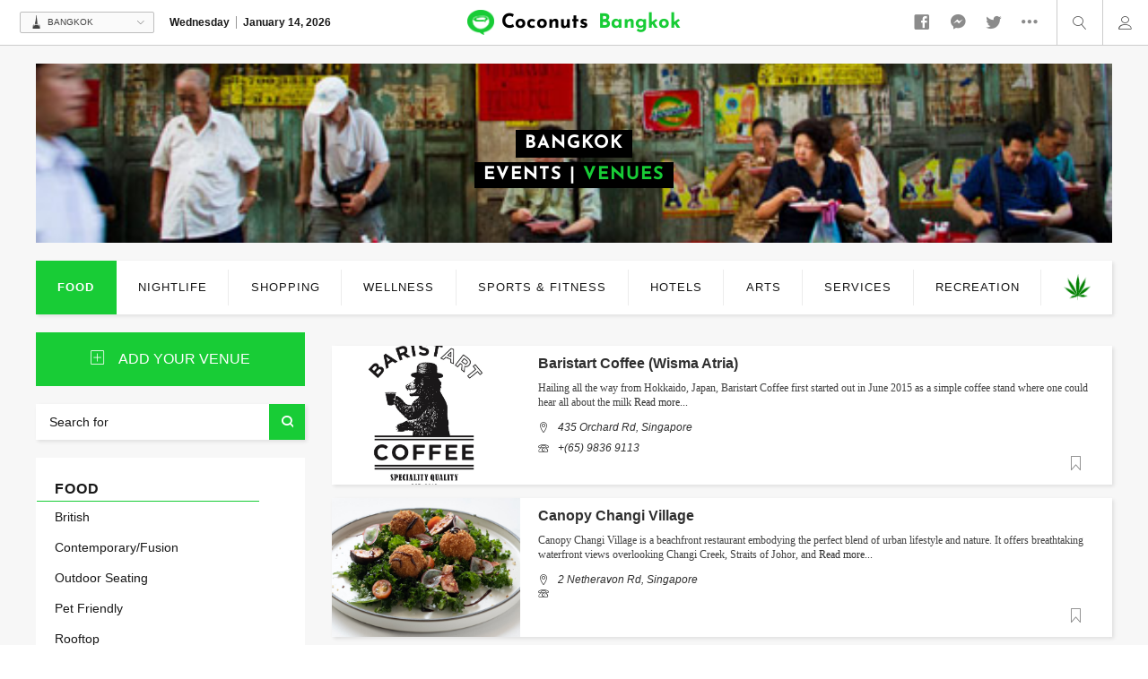

--- FILE ---
content_type: text/html; charset=UTF-8
request_url: https://directory.coconuts.co/venues/bangkok/restaurants/
body_size: 34907
content:
<!DOCTYPE html>
<html lang="en-US">
<head>
<meta charset="UTF-8">
<meta http-equiv="X-UA-Compatible" content="IE=edge">
<meta name="viewport" content="width=device-width, initial-scale=1.0, maximum-scale=1.0, user-scalable=0">
<link rel="icon" href="https://directory.coconuts.co/wp-content/themes/coconut-directory/favicon.ico" type="image/x-icon">
<link rel="pingback" href="https://directory.coconuts.co/xmlrpc.php">
<link rel="stylesheet" type="text/css" href="https://cloud.typography.com/6113334/7256552/css/fonts.css" />
<title>Food in Bangkok, Krung Thep Maha Nakhon, Thailand - Coconuts Directory</title>
<meta name='robots' content='max-image-preview:large' />
	<style>img:is([sizes="auto" i], [sizes^="auto," i]) { contain-intrinsic-size: 3000px 1500px }</style>
	<link rel='dns-prefetch' href='//apis.google.com' />
<link rel='dns-prefetch' href='//fonts.googleapis.com' />
<link rel='dns-prefetch' href='//use.fontawesome.com' />
<link rel="alternate" type="application/rss+xml" title="Coconuts Directory &raquo; Feed" href="https://directory.coconuts.co/feed/" />
<link rel="alternate" type="application/rss+xml" title="Coconuts Directory &raquo; Comments Feed" href="https://directory.coconuts.co/comments/feed/" />
<link rel="alternate" type="application/rss+xml" title="Coconuts Directory &raquo; Food Venue Category Feed" href="https://directory.coconuts.co/venues/bangkok/restaurants/feed/" />
<script type="text/javascript">
/* <![CDATA[ */
window._wpemojiSettings = {"baseUrl":"https:\/\/s.w.org\/images\/core\/emoji\/16.0.1\/72x72\/","ext":".png","svgUrl":"https:\/\/s.w.org\/images\/core\/emoji\/16.0.1\/svg\/","svgExt":".svg","source":{"concatemoji":"https:\/\/directory.coconuts.co\/wp-includes\/js\/wp-emoji-release.min.js?ver=6.8.3"}};
/*! This file is auto-generated */
!function(s,n){var o,i,e;function c(e){try{var t={supportTests:e,timestamp:(new Date).valueOf()};sessionStorage.setItem(o,JSON.stringify(t))}catch(e){}}function p(e,t,n){e.clearRect(0,0,e.canvas.width,e.canvas.height),e.fillText(t,0,0);var t=new Uint32Array(e.getImageData(0,0,e.canvas.width,e.canvas.height).data),a=(e.clearRect(0,0,e.canvas.width,e.canvas.height),e.fillText(n,0,0),new Uint32Array(e.getImageData(0,0,e.canvas.width,e.canvas.height).data));return t.every(function(e,t){return e===a[t]})}function u(e,t){e.clearRect(0,0,e.canvas.width,e.canvas.height),e.fillText(t,0,0);for(var n=e.getImageData(16,16,1,1),a=0;a<n.data.length;a++)if(0!==n.data[a])return!1;return!0}function f(e,t,n,a){switch(t){case"flag":return n(e,"\ud83c\udff3\ufe0f\u200d\u26a7\ufe0f","\ud83c\udff3\ufe0f\u200b\u26a7\ufe0f")?!1:!n(e,"\ud83c\udde8\ud83c\uddf6","\ud83c\udde8\u200b\ud83c\uddf6")&&!n(e,"\ud83c\udff4\udb40\udc67\udb40\udc62\udb40\udc65\udb40\udc6e\udb40\udc67\udb40\udc7f","\ud83c\udff4\u200b\udb40\udc67\u200b\udb40\udc62\u200b\udb40\udc65\u200b\udb40\udc6e\u200b\udb40\udc67\u200b\udb40\udc7f");case"emoji":return!a(e,"\ud83e\udedf")}return!1}function g(e,t,n,a){var r="undefined"!=typeof WorkerGlobalScope&&self instanceof WorkerGlobalScope?new OffscreenCanvas(300,150):s.createElement("canvas"),o=r.getContext("2d",{willReadFrequently:!0}),i=(o.textBaseline="top",o.font="600 32px Arial",{});return e.forEach(function(e){i[e]=t(o,e,n,a)}),i}function t(e){var t=s.createElement("script");t.src=e,t.defer=!0,s.head.appendChild(t)}"undefined"!=typeof Promise&&(o="wpEmojiSettingsSupports",i=["flag","emoji"],n.supports={everything:!0,everythingExceptFlag:!0},e=new Promise(function(e){s.addEventListener("DOMContentLoaded",e,{once:!0})}),new Promise(function(t){var n=function(){try{var e=JSON.parse(sessionStorage.getItem(o));if("object"==typeof e&&"number"==typeof e.timestamp&&(new Date).valueOf()<e.timestamp+604800&&"object"==typeof e.supportTests)return e.supportTests}catch(e){}return null}();if(!n){if("undefined"!=typeof Worker&&"undefined"!=typeof OffscreenCanvas&&"undefined"!=typeof URL&&URL.createObjectURL&&"undefined"!=typeof Blob)try{var e="postMessage("+g.toString()+"("+[JSON.stringify(i),f.toString(),p.toString(),u.toString()].join(",")+"));",a=new Blob([e],{type:"text/javascript"}),r=new Worker(URL.createObjectURL(a),{name:"wpTestEmojiSupports"});return void(r.onmessage=function(e){c(n=e.data),r.terminate(),t(n)})}catch(e){}c(n=g(i,f,p,u))}t(n)}).then(function(e){for(var t in e)n.supports[t]=e[t],n.supports.everything=n.supports.everything&&n.supports[t],"flag"!==t&&(n.supports.everythingExceptFlag=n.supports.everythingExceptFlag&&n.supports[t]);n.supports.everythingExceptFlag=n.supports.everythingExceptFlag&&!n.supports.flag,n.DOMReady=!1,n.readyCallback=function(){n.DOMReady=!0}}).then(function(){return e}).then(function(){var e;n.supports.everything||(n.readyCallback(),(e=n.source||{}).concatemoji?t(e.concatemoji):e.wpemoji&&e.twemoji&&(t(e.twemoji),t(e.wpemoji)))}))}((window,document),window._wpemojiSettings);
/* ]]> */
</script>
<link rel='stylesheet' id='ayecode-ui-css' href='https://directory.coconuts.co/wp-content/plugins/geodirectory/vendor/ayecode/wp-ayecode-ui/assets/css/ayecode-ui-compatibility.css?ver=0.2.42' type='text/css' media='all' />
<style id='ayecode-ui-inline-css' type='text/css'>
body.modal-open #wpadminbar{z-index:999}.embed-responsive-16by9 .fluid-width-video-wrapper{padding:0!important;position:initial}
</style>
<link rel='stylesheet' id='uaio-front-style-css' href='https://directory.coconuts.co/wp-content/plugins/upme-all-in-one/css/uaio-front.css?ver=6.8.3' type='text/css' media='all' />
<link rel='stylesheet' id='upme_google_fonts-css' href='//fonts.googleapis.com/css?family=Open+Sans%3A400italic%2C700italic%2C400%2C700&#038;subset=latin%2Clatin-ext&#038;ver=6.8.3' type='text/css' media='all' />
<link rel='stylesheet' id='upme_font_awesome-css' href='https://directory.coconuts.co/wp-content/plugins/upme/css/font-awesome.min.css?ver=6.8.3' type='text/css' media='all' />
<link rel='stylesheet' id='upme_css-css' href='https://directory.coconuts.co/wp-content/plugins/upme/css/upme.css?ver=6.8.3' type='text/css' media='all' />
<link rel='stylesheet' id='upme_style-css' href='https://directory.coconuts.co/wp-content/plugins/upme/styles/default.css?ver=6.8.3' type='text/css' media='all' />
<link rel='stylesheet' id='upme_responsive-css' href='https://directory.coconuts.co/wp-content/plugins/upme/css/upme-responsive.css?ver=6.8.3' type='text/css' media='all' />
<style id='wp-emoji-styles-inline-css' type='text/css'>

	img.wp-smiley, img.emoji {
		display: inline !important;
		border: none !important;
		box-shadow: none !important;
		height: 1em !important;
		width: 1em !important;
		margin: 0 0.07em !important;
		vertical-align: -0.1em !important;
		background: none !important;
		padding: 0 !important;
	}
</style>
<link rel='stylesheet' id='wp-block-library-css' href='https://directory.coconuts.co/wp-includes/css/dist/block-library/style.min.css?ver=6.8.3' type='text/css' media='all' />
<style id='classic-theme-styles-inline-css' type='text/css'>
/*! This file is auto-generated */
.wp-block-button__link{color:#fff;background-color:#32373c;border-radius:9999px;box-shadow:none;text-decoration:none;padding:calc(.667em + 2px) calc(1.333em + 2px);font-size:1.125em}.wp-block-file__button{background:#32373c;color:#fff;text-decoration:none}
</style>
<style id='global-styles-inline-css' type='text/css'>
:root{--wp--preset--aspect-ratio--square: 1;--wp--preset--aspect-ratio--4-3: 4/3;--wp--preset--aspect-ratio--3-4: 3/4;--wp--preset--aspect-ratio--3-2: 3/2;--wp--preset--aspect-ratio--2-3: 2/3;--wp--preset--aspect-ratio--16-9: 16/9;--wp--preset--aspect-ratio--9-16: 9/16;--wp--preset--color--black: #000000;--wp--preset--color--cyan-bluish-gray: #abb8c3;--wp--preset--color--white: #ffffff;--wp--preset--color--pale-pink: #f78da7;--wp--preset--color--vivid-red: #cf2e2e;--wp--preset--color--luminous-vivid-orange: #ff6900;--wp--preset--color--luminous-vivid-amber: #fcb900;--wp--preset--color--light-green-cyan: #7bdcb5;--wp--preset--color--vivid-green-cyan: #00d084;--wp--preset--color--pale-cyan-blue: #8ed1fc;--wp--preset--color--vivid-cyan-blue: #0693e3;--wp--preset--color--vivid-purple: #9b51e0;--wp--preset--gradient--vivid-cyan-blue-to-vivid-purple: linear-gradient(135deg,rgba(6,147,227,1) 0%,rgb(155,81,224) 100%);--wp--preset--gradient--light-green-cyan-to-vivid-green-cyan: linear-gradient(135deg,rgb(122,220,180) 0%,rgb(0,208,130) 100%);--wp--preset--gradient--luminous-vivid-amber-to-luminous-vivid-orange: linear-gradient(135deg,rgba(252,185,0,1) 0%,rgba(255,105,0,1) 100%);--wp--preset--gradient--luminous-vivid-orange-to-vivid-red: linear-gradient(135deg,rgba(255,105,0,1) 0%,rgb(207,46,46) 100%);--wp--preset--gradient--very-light-gray-to-cyan-bluish-gray: linear-gradient(135deg,rgb(238,238,238) 0%,rgb(169,184,195) 100%);--wp--preset--gradient--cool-to-warm-spectrum: linear-gradient(135deg,rgb(74,234,220) 0%,rgb(151,120,209) 20%,rgb(207,42,186) 40%,rgb(238,44,130) 60%,rgb(251,105,98) 80%,rgb(254,248,76) 100%);--wp--preset--gradient--blush-light-purple: linear-gradient(135deg,rgb(255,206,236) 0%,rgb(152,150,240) 100%);--wp--preset--gradient--blush-bordeaux: linear-gradient(135deg,rgb(254,205,165) 0%,rgb(254,45,45) 50%,rgb(107,0,62) 100%);--wp--preset--gradient--luminous-dusk: linear-gradient(135deg,rgb(255,203,112) 0%,rgb(199,81,192) 50%,rgb(65,88,208) 100%);--wp--preset--gradient--pale-ocean: linear-gradient(135deg,rgb(255,245,203) 0%,rgb(182,227,212) 50%,rgb(51,167,181) 100%);--wp--preset--gradient--electric-grass: linear-gradient(135deg,rgb(202,248,128) 0%,rgb(113,206,126) 100%);--wp--preset--gradient--midnight: linear-gradient(135deg,rgb(2,3,129) 0%,rgb(40,116,252) 100%);--wp--preset--font-size--small: 13px;--wp--preset--font-size--medium: 20px;--wp--preset--font-size--large: 36px;--wp--preset--font-size--x-large: 42px;--wp--preset--spacing--20: 0.44rem;--wp--preset--spacing--30: 0.67rem;--wp--preset--spacing--40: 1rem;--wp--preset--spacing--50: 1.5rem;--wp--preset--spacing--60: 2.25rem;--wp--preset--spacing--70: 3.38rem;--wp--preset--spacing--80: 5.06rem;--wp--preset--shadow--natural: 6px 6px 9px rgba(0, 0, 0, 0.2);--wp--preset--shadow--deep: 12px 12px 50px rgba(0, 0, 0, 0.4);--wp--preset--shadow--sharp: 6px 6px 0px rgba(0, 0, 0, 0.2);--wp--preset--shadow--outlined: 6px 6px 0px -3px rgba(255, 255, 255, 1), 6px 6px rgba(0, 0, 0, 1);--wp--preset--shadow--crisp: 6px 6px 0px rgba(0, 0, 0, 1);}:where(.is-layout-flex){gap: 0.5em;}:where(.is-layout-grid){gap: 0.5em;}body .is-layout-flex{display: flex;}.is-layout-flex{flex-wrap: wrap;align-items: center;}.is-layout-flex > :is(*, div){margin: 0;}body .is-layout-grid{display: grid;}.is-layout-grid > :is(*, div){margin: 0;}:where(.wp-block-columns.is-layout-flex){gap: 2em;}:where(.wp-block-columns.is-layout-grid){gap: 2em;}:where(.wp-block-post-template.is-layout-flex){gap: 1.25em;}:where(.wp-block-post-template.is-layout-grid){gap: 1.25em;}.has-black-color{color: var(--wp--preset--color--black) !important;}.has-cyan-bluish-gray-color{color: var(--wp--preset--color--cyan-bluish-gray) !important;}.has-white-color{color: var(--wp--preset--color--white) !important;}.has-pale-pink-color{color: var(--wp--preset--color--pale-pink) !important;}.has-vivid-red-color{color: var(--wp--preset--color--vivid-red) !important;}.has-luminous-vivid-orange-color{color: var(--wp--preset--color--luminous-vivid-orange) !important;}.has-luminous-vivid-amber-color{color: var(--wp--preset--color--luminous-vivid-amber) !important;}.has-light-green-cyan-color{color: var(--wp--preset--color--light-green-cyan) !important;}.has-vivid-green-cyan-color{color: var(--wp--preset--color--vivid-green-cyan) !important;}.has-pale-cyan-blue-color{color: var(--wp--preset--color--pale-cyan-blue) !important;}.has-vivid-cyan-blue-color{color: var(--wp--preset--color--vivid-cyan-blue) !important;}.has-vivid-purple-color{color: var(--wp--preset--color--vivid-purple) !important;}.has-black-background-color{background-color: var(--wp--preset--color--black) !important;}.has-cyan-bluish-gray-background-color{background-color: var(--wp--preset--color--cyan-bluish-gray) !important;}.has-white-background-color{background-color: var(--wp--preset--color--white) !important;}.has-pale-pink-background-color{background-color: var(--wp--preset--color--pale-pink) !important;}.has-vivid-red-background-color{background-color: var(--wp--preset--color--vivid-red) !important;}.has-luminous-vivid-orange-background-color{background-color: var(--wp--preset--color--luminous-vivid-orange) !important;}.has-luminous-vivid-amber-background-color{background-color: var(--wp--preset--color--luminous-vivid-amber) !important;}.has-light-green-cyan-background-color{background-color: var(--wp--preset--color--light-green-cyan) !important;}.has-vivid-green-cyan-background-color{background-color: var(--wp--preset--color--vivid-green-cyan) !important;}.has-pale-cyan-blue-background-color{background-color: var(--wp--preset--color--pale-cyan-blue) !important;}.has-vivid-cyan-blue-background-color{background-color: var(--wp--preset--color--vivid-cyan-blue) !important;}.has-vivid-purple-background-color{background-color: var(--wp--preset--color--vivid-purple) !important;}.has-black-border-color{border-color: var(--wp--preset--color--black) !important;}.has-cyan-bluish-gray-border-color{border-color: var(--wp--preset--color--cyan-bluish-gray) !important;}.has-white-border-color{border-color: var(--wp--preset--color--white) !important;}.has-pale-pink-border-color{border-color: var(--wp--preset--color--pale-pink) !important;}.has-vivid-red-border-color{border-color: var(--wp--preset--color--vivid-red) !important;}.has-luminous-vivid-orange-border-color{border-color: var(--wp--preset--color--luminous-vivid-orange) !important;}.has-luminous-vivid-amber-border-color{border-color: var(--wp--preset--color--luminous-vivid-amber) !important;}.has-light-green-cyan-border-color{border-color: var(--wp--preset--color--light-green-cyan) !important;}.has-vivid-green-cyan-border-color{border-color: var(--wp--preset--color--vivid-green-cyan) !important;}.has-pale-cyan-blue-border-color{border-color: var(--wp--preset--color--pale-cyan-blue) !important;}.has-vivid-cyan-blue-border-color{border-color: var(--wp--preset--color--vivid-cyan-blue) !important;}.has-vivid-purple-border-color{border-color: var(--wp--preset--color--vivid-purple) !important;}.has-vivid-cyan-blue-to-vivid-purple-gradient-background{background: var(--wp--preset--gradient--vivid-cyan-blue-to-vivid-purple) !important;}.has-light-green-cyan-to-vivid-green-cyan-gradient-background{background: var(--wp--preset--gradient--light-green-cyan-to-vivid-green-cyan) !important;}.has-luminous-vivid-amber-to-luminous-vivid-orange-gradient-background{background: var(--wp--preset--gradient--luminous-vivid-amber-to-luminous-vivid-orange) !important;}.has-luminous-vivid-orange-to-vivid-red-gradient-background{background: var(--wp--preset--gradient--luminous-vivid-orange-to-vivid-red) !important;}.has-very-light-gray-to-cyan-bluish-gray-gradient-background{background: var(--wp--preset--gradient--very-light-gray-to-cyan-bluish-gray) !important;}.has-cool-to-warm-spectrum-gradient-background{background: var(--wp--preset--gradient--cool-to-warm-spectrum) !important;}.has-blush-light-purple-gradient-background{background: var(--wp--preset--gradient--blush-light-purple) !important;}.has-blush-bordeaux-gradient-background{background: var(--wp--preset--gradient--blush-bordeaux) !important;}.has-luminous-dusk-gradient-background{background: var(--wp--preset--gradient--luminous-dusk) !important;}.has-pale-ocean-gradient-background{background: var(--wp--preset--gradient--pale-ocean) !important;}.has-electric-grass-gradient-background{background: var(--wp--preset--gradient--electric-grass) !important;}.has-midnight-gradient-background{background: var(--wp--preset--gradient--midnight) !important;}.has-small-font-size{font-size: var(--wp--preset--font-size--small) !important;}.has-medium-font-size{font-size: var(--wp--preset--font-size--medium) !important;}.has-large-font-size{font-size: var(--wp--preset--font-size--large) !important;}.has-x-large-font-size{font-size: var(--wp--preset--font-size--x-large) !important;}
:where(.wp-block-post-template.is-layout-flex){gap: 1.25em;}:where(.wp-block-post-template.is-layout-grid){gap: 1.25em;}
:where(.wp-block-columns.is-layout-flex){gap: 2em;}:where(.wp-block-columns.is-layout-grid){gap: 2em;}
:root :where(.wp-block-pullquote){font-size: 1.5em;line-height: 1.6;}
</style>
<link rel='stylesheet' id='contact-form-7-css' href='https://directory.coconuts.co/wp-content/plugins/contact-form-7/includes/css/styles.css?ver=6.1.2' type='text/css' media='all' />
<link rel='stylesheet' id='select2-css' href='https://directory.coconuts.co/wp-content/plugins/geodirectory/assets/css/select2/select2.css?ver=2.8.145' type='text/css' media='all' />
<link rel='stylesheet' id='geodir-core-css' href='https://directory.coconuts.co/wp-content/plugins/geodirectory/assets/css/gd_core_frontend.css?ver=2.8.145' type='text/css' media='all' />
<link rel='stylesheet' id='geodir-adv-search-css' href='https://directory.coconuts.co/wp-content/plugins/geodir_advance_search_filters/assets/css/style.css?ver=2.0.0.8' type='text/css' media='all' />
<link rel='stylesheet' id='geodir-claim-css' href='https://directory.coconuts.co/wp-content/plugins/geodir_claim_listing/assets/css/style.css?ver=2.0.0.7' type='text/css' media='all' />
<link rel='stylesheet' id='geodir-cp-css' href='https://directory.coconuts.co/wp-content/plugins/geodir_custom_posts/assets/css/style.css?ver=2.0.0.11' type='text/css' media='all' />
<link rel='stylesheet' id='geodir-event-css' href='https://directory.coconuts.co/wp-content/plugins/geodir_event_manager/assets/css/style.css?ver=2.0.0.8' type='text/css' media='all' />
<link rel='stylesheet' id='geodir-location-css-css' href='https://directory.coconuts.co/wp-content/plugins/geodir_location_manager/assets/css/geodir-location.css?ver=2.0.0.15' type='text/css' media='all' />
<link rel='stylesheet' id='geodir-pricing-css' href='https://directory.coconuts.co/wp-content/plugins/geodir_payment_manager/assets/css/style.css?ver=2.5.0.8' type='text/css' media='all' />
<link rel='stylesheet' id='directory-theme-style-css' href='https://directory.coconuts.co/wp-content/themes/directory-starter/assets/css/style.css?ver=2.0.0.10' type='text/css' media='all' />
<link rel='stylesheet' id='directory-theme-style-responsive-css' href='https://directory.coconuts.co/wp-content/themes/directory-starter/assets/css/responsive.css?ver=2.0.0.10' type='text/css' media='all' />
<link rel='stylesheet' id='directory-theme_google_fonts-css' href='//fonts.googleapis.com/css?family=Lato:400,700' type='text/css' media='all' />
<link rel='stylesheet' id='directory-theme-child-style-css' href='https://directory.coconuts.co/wp-content/themes/coconut-directory/style.css?ver=6.8.3' type='text/css' media='all' />
<link rel='stylesheet' id='coconuts-theme-custom-css' href='https://directory.coconuts.co/wp-content/themes/coconut-directory/assets/css/lib.css?ver=6.8.3' type='text/css' media='all' />
<link rel='stylesheet' id='coconuts-theme-style-css' href='https://directory.coconuts.co/wp-content/themes/coconut-directory/assets/css/style.css?v=82&#038;ver=6.8.3' type='text/css' media='all' />
<link rel='stylesheet' id='font-awesome-css' href='https://use.fontawesome.com/releases/v6.7.2/css/all.css?wpfas=true' type='text/css' media='all' />
<script type="text/javascript" src="https://directory.coconuts.co/wp-includes/js/jquery/jquery.min.js?ver=3.7.1" id="jquery-core-js"></script>
<script type="text/javascript" id="jquery-core-js-after">
/* <![CDATA[ */
window.gdSetMap = window.gdSetMap || 'auto';window.gdLoadMap = window.gdLoadMap || '';
/* ]]> */
</script>
<script type="text/javascript" src="https://directory.coconuts.co/wp-includes/js/jquery/jquery-migrate.min.js?ver=3.4.1" id="jquery-migrate-js"></script>
<script type="text/javascript" id="jquery-js-after">
/* <![CDATA[ */
window.gdSetMap = window.gdSetMap || 'auto';window.gdLoadMap = window.gdLoadMap || '';
/* ]]> */
</script>
<script type="text/javascript" src="https://directory.coconuts.co/wp-content/plugins/geodir_custom_posts/assets/js/widget.min.js?ver=2.0.0.11" id="geodir-cp-widget-js"></script>
<script type="text/javascript" src="https://directory.coconuts.co/wp-content/plugins/geodirectory/vendor/ayecode/wp-ayecode-ui/assets/js/bootstrap.bundle.min.js?ver=0.2.42" id="bootstrap-js-bundle-js"></script>
<script type="text/javascript" id="bootstrap-js-bundle-js-after">
/* <![CDATA[ */
function aui_init_greedy_nav(){jQuery('nav.greedy').each(function(i,obj){if(jQuery(this).hasClass("being-greedy")){return true}jQuery(this).addClass('navbar-expand');var $vlinks='';var $dDownClass='';if(jQuery(this).find('.navbar-nav').length){if(jQuery(this).find('.navbar-nav').hasClass("being-greedy")){return true}$vlinks=jQuery(this).find('.navbar-nav').addClass("being-greedy w-100").removeClass('overflow-hidden')}else if(jQuery(this).find('.nav').length){if(jQuery(this).find('.nav').hasClass("being-greedy")){return true}$vlinks=jQuery(this).find('.nav').addClass("being-greedy w-100").removeClass('overflow-hidden');$dDownClass=' mt-2 '}else{return false}jQuery($vlinks).append('<li class="nav-item list-unstyled ml-auto greedy-btn d-none dropdown ">'+'<a href="javascript:void(0)" data-toggle="dropdown" class="nav-link"><i class="fas fa-ellipsis-h"></i> <span class="greedy-count badge badge-dark badge-pill"></span></a>'+'<ul class="greedy-links dropdown-menu  dropdown-menu-right '+$dDownClass+'"></ul>'+'</li>');var $hlinks=jQuery(this).find('.greedy-links');var $btn=jQuery(this).find('.greedy-btn');var numOfItems=0;var totalSpace=0;var closingTime=1000;var breakWidths=[];$vlinks.children().outerWidth(function(i,w){totalSpace+=w;numOfItems+=1;breakWidths.push(totalSpace)});var availableSpace,numOfVisibleItems,requiredSpace,buttonSpace,timer;function check(){buttonSpace=$btn.width();availableSpace=$vlinks.width()-10;numOfVisibleItems=$vlinks.children().length;requiredSpace=breakWidths[numOfVisibleItems-1];if(numOfVisibleItems>1&&requiredSpace>availableSpace){$vlinks.children().last().prev().prependTo($hlinks);numOfVisibleItems-=1;check()}else if(availableSpace>breakWidths[numOfVisibleItems]){$hlinks.children().first().insertBefore($btn);numOfVisibleItems+=1;check()}jQuery($btn).find(".greedy-count").html(numOfItems-numOfVisibleItems);if(numOfVisibleItems===numOfItems){$btn.addClass('d-none')}else $btn.removeClass('d-none')}jQuery(window).on("resize",function(){check()});check()})}function aui_select2_locale(){var aui_select2_params={"i18n_select_state_text":"Select an option\u2026","i18n_no_matches":"No matches found","i18n_ajax_error":"Loading failed","i18n_input_too_short_1":"Please enter 1 or more characters","i18n_input_too_short_n":"Please enter %item% or more characters","i18n_input_too_long_1":"Please delete 1 character","i18n_input_too_long_n":"Please delete %item% characters","i18n_selection_too_long_1":"You can only select 1 item","i18n_selection_too_long_n":"You can only select %item% items","i18n_load_more":"Loading more results\u2026","i18n_searching":"Searching\u2026"};return{language:{errorLoading:function(){return aui_select2_params.i18n_searching},inputTooLong:function(args){var overChars=args.input.length-args.maximum;if(1===overChars){return aui_select2_params.i18n_input_too_long_1}return aui_select2_params.i18n_input_too_long_n.replace('%item%',overChars)},inputTooShort:function(args){var remainingChars=args.minimum-args.input.length;if(1===remainingChars){return aui_select2_params.i18n_input_too_short_1}return aui_select2_params.i18n_input_too_short_n.replace('%item%',remainingChars)},loadingMore:function(){return aui_select2_params.i18n_load_more},maximumSelected:function(args){if(args.maximum===1){return aui_select2_params.i18n_selection_too_long_1}return aui_select2_params.i18n_selection_too_long_n.replace('%item%',args.maximum)},noResults:function(){return aui_select2_params.i18n_no_matches},searching:function(){return aui_select2_params.i18n_searching}}}}function aui_init_select2(){var select2_args=jQuery.extend({},aui_select2_locale());jQuery("select.aui-select2").each(function(){if(!jQuery(this).hasClass("select2-hidden-accessible")){jQuery(this).select2(select2_args)}})}function aui_time_ago(selector){var aui_timeago_params={"prefix_ago":"","suffix_ago":" ago","prefix_after":"after ","suffix_after":"","seconds":"less than a minute","minute":"about a minute","minutes":"%d minutes","hour":"about an hour","hours":"about %d hours","day":"a day","days":"%d days","month":"about a month","months":"%d months","year":"about a year","years":"%d years"};var templates={prefix:aui_timeago_params.prefix_ago,suffix:aui_timeago_params.suffix_ago,seconds:aui_timeago_params.seconds,minute:aui_timeago_params.minute,minutes:aui_timeago_params.minutes,hour:aui_timeago_params.hour,hours:aui_timeago_params.hours,day:aui_timeago_params.day,days:aui_timeago_params.days,month:aui_timeago_params.month,months:aui_timeago_params.months,year:aui_timeago_params.year,years:aui_timeago_params.years};var template=function(t,n){return templates[t]&&templates[t].replace(/%d/i,Math.abs(Math.round(n)))};var timer=function(time){if(!time)return;time=time.replace(/\.\d+/,"");time=time.replace(/-/,"/").replace(/-/,"/");time=time.replace(/T/," ").replace(/Z/," UTC");time=time.replace(/([\+\-]\d\d)\:?(\d\d)/," $1$2");time=new Date(time*1000||time);var now=new Date();var seconds=((now.getTime()-time)*.001)>>0;var minutes=seconds/60;var hours=minutes/60;var days=hours/24;var years=days/365;return templates.prefix+(seconds<45&&template('seconds',seconds)||seconds<90&&template('minute',1)||minutes<45&&template('minutes',minutes)||minutes<90&&template('hour',1)||hours<24&&template('hours',hours)||hours<42&&template('day',1)||days<30&&template('days',days)||days<45&&template('month',1)||days<365&&template('months',days/30)||years<1.5&&template('year',1)||template('years',years))+templates.suffix};var elements=document.getElementsByClassName(selector);if(selector&&elements&&elements.length){for(var i in elements){var $el=elements[i];if(typeof $el==='object'){$el.innerHTML='<i class="far fa-clock"></i> '+timer($el.getAttribute('title')||$el.getAttribute('datetime'))}}}setTimeout(function(){aui_time_ago(selector)},60000)}function aui_init_tooltips(){jQuery('[data-toggle="tooltip"]').tooltip();jQuery('[data-toggle="popover"]').popover();jQuery('[data-toggle="popover-html"]').popover({html:true});jQuery('[data-toggle="popover"],[data-toggle="popover-html"]').on('inserted.bs.popover',function(){jQuery('body > .popover').wrapAll("<div class='bsui' />")})}$aui_doing_init_flatpickr=false;function aui_init_flatpickr(){if(typeof jQuery.fn.flatpickr==="function"&&!$aui_doing_init_flatpickr){$aui_doing_init_flatpickr=true;try{flatpickr.localize({weekdays:{shorthand:['Sun','Mon','Tue','Wed','Thu','Fri','Sat'],longhand:['Sun','Mon','Tue','Wed','Thu','Fri','Sat'],},months:{shorthand:['Jan','Feb','Mar','Apr','May','Jun','Jul','Aug','Sep','Oct','Nov','Dec'],longhand:['January','February','March','April','May','June','July','August','September','October','November','December'],},daysInMonth:[31,28,31,30,31,30,31,31,30,31,30,31],firstDayOfWeek:1,ordinal:function(nth){var s=nth%100;if(s>3&&s<21)return"th";switch(s%10){case 1:return"st";case 2:return"nd";case 3:return"rd";default:return"th"}},rangeSeparator:' to ',weekAbbreviation:'Wk',scrollTitle:'Scroll to increment',toggleTitle:'Click to toggle',amPM:['AM','PM'],yearAriaLabel:'Year',hourAriaLabel:'Hour',minuteAriaLabel:'Minute',time_24hr:false})}catch(err){console.log(err.message)}jQuery('input[data-aui-init="flatpickr"]:not(.flatpickr-input)').flatpickr()}$aui_doing_init_flatpickr=false}$aui_doing_init_iconpicker=false;function aui_init_iconpicker(){if(typeof jQuery.fn.iconpicker==="function"&&!$aui_doing_init_iconpicker){$aui_doing_init_iconpicker=true;jQuery('input[data-aui-init="iconpicker"]:not(.iconpicker-input)').iconpicker()}$aui_doing_init_iconpicker=false}function aui_modal_iframe($title,$url,$footer,$dismissible,$class,$dialog_class,$body_class,responsive){if(!$body_class){$body_class='p-0'}var wClass='text-center position-absolute w-100 text-dark overlay overlay-white p-0 m-0 d-none d-flex justify-content-center align-items-center';var $body="",sClass="w-100 p-0 m-0";if(responsive){$body+='<div class="embed-responsive embed-responsive-16by9">';wClass+=' h-100';sClass+=' embed-responsive-item'}else{wClass+=' vh-100';sClass+=' vh-100'}$body+='<div class="ac-preview-loading '+wClass+'" style="left:0;top:0"><div class="spinner-border" role="status"></div></div>';$body+='<iframe id="embedModal-iframe" class="'+sClass+'" src="" width="100%" height="100%" frameborder="0" allowtransparency="true"></iframe>';if(responsive){$body+='</div>'}$m=aui_modal($title,$body,$footer,$dismissible,$class,$dialog_class,$body_class);jQuery($m).on('shown.bs.modal',function(e){iFrame=jQuery('#embedModal-iframe');jQuery('.ac-preview-loading').addClass('d-flex');iFrame.attr({src:$url});iFrame.load(function(){jQuery('.ac-preview-loading').removeClass('d-flex')})});return $m}function aui_modal($title,$body,$footer,$dismissible,$class,$dialog_class,$body_class){if(!$class){$class=''}if(!$dialog_class){$dialog_class=''}if(!$body){$body='<div class="text-center"><div class="spinner-border" role="status"></div></div>'}jQuery('.aui-modal').modal('hide').modal('dispose').remove();jQuery('.modal-backdrop').remove();var $modal='';$modal+='<div class="modal aui-modal fade shadow bsui '+$class+'" tabindex="-1">'+'<div class="modal-dialog modal-dialog-centered '+$dialog_class+'">'+'<div class="modal-content border-0 shadow">';if($title){$modal+='<div class="modal-header">'+'<h5 class="modal-title">'+$title+'</h5>';if($dismissible){$modal+='<button type="button" class="close" data-dismiss="modal" aria-label="Close">'+'<span aria-hidden="true">&times;</span>'+'</button>'}$modal+='</div>'}$modal+='<div class="modal-body '+$body_class+'">'+$body+'</div>';if($footer){$modal+='<div class="modal-footer">'+$footer+'</div>'}$modal+='</div>'+'</div>'+'</div>';jQuery('body').append($modal);return jQuery('.aui-modal').modal('hide').modal({})}function aui_conditional_fields(form){jQuery(form).find(".aui-conditional-field").each(function(){var $element_require=jQuery(this).data('element-require');if($element_require){$element_require=$element_require.replace("&#039;","'");$element_require=$element_require.replace("&quot;",'"');if(aui_check_form_condition($element_require,form)){jQuery(this).removeClass('d-none')}else{jQuery(this).addClass('d-none')}}})}function aui_check_form_condition(condition,form){if(form){condition=condition.replace(/\(form\)/g,"('"+form+"')")}return new Function("return "+condition+";")()}jQuery.fn.aui_isOnScreen=function(){var win=jQuery(window);var viewport={top:win.scrollTop(),left:win.scrollLeft()};viewport.right=viewport.left+win.width();viewport.bottom=viewport.top+win.height();var bounds=this.offset();bounds.right=bounds.left+this.outerWidth();bounds.bottom=bounds.top+this.outerHeight();return(!(viewport.right<bounds.left||viewport.left>bounds.right||viewport.bottom<bounds.top||viewport.top>bounds.bottom))};function aui_carousel_maybe_show_multiple_items($carousel){var $items={};var $item_count=0;if(!jQuery($carousel).find('.carousel-inner-original').length){jQuery($carousel).append('<div class="carousel-inner-original d-none">'+jQuery($carousel).find('.carousel-inner').html()+'</div>')}jQuery($carousel).find('.carousel-inner-original .carousel-item').each(function(){$items[$item_count]=jQuery(this).html();$item_count++});if(!$item_count){return}if(jQuery(window).width()<=576){if(jQuery($carousel).find('.carousel-inner').hasClass('aui-multiple-items')&&jQuery($carousel).find('.carousel-inner-original').length){jQuery($carousel).find('.carousel-inner').removeClass('aui-multiple-items').html(jQuery($carousel).find('.carousel-inner-original').html());jQuery($carousel).find(".carousel-indicators li").removeClass("d-none")}}else{var $md_count=jQuery($carousel).data('limit_show');var $new_items='';var $new_items_count=0;var $new_item_count=0;var $closed=true;Object.keys($items).forEach(function(key,index){if(index!=0&&Number.isInteger(index/$md_count)){$new_items+='</div></div>';$closed=true}if(index==0||Number.isInteger(index/$md_count)){$active=index==0?'active':'';$new_items+='<div class="carousel-item '+$active+'"><div class="row m-0">';$closed=false;$new_items_count++;$new_item_count=0}$new_items+='<div class="col pr-1 pl-0">'+$items[index]+'</div>';$new_item_count++});if(!$closed){if($md_count-$new_item_count>0){$placeholder_count=$md_count-$new_item_count;while($placeholder_count>0){$new_items+='<div class="col pr-1 pl-0"></div>';$placeholder_count--}}$new_items+='</div></div>'}jQuery($carousel).find('.carousel-inner').addClass('aui-multiple-items').html($new_items);jQuery($carousel).find('.carousel-item.active img').each(function(){if(real_srcset=jQuery(this).attr("data-srcset")){if(!jQuery(this).attr("srcset"))jQuery(this).attr("srcset",real_srcset)}if(real_src=jQuery(this).attr("data-src")){if(!jQuery(this).attr("srcset"))jQuery(this).attr("src",real_src)}});$hide_count=$new_items_count-1;jQuery($carousel).find(".carousel-indicators li:gt("+$hide_count+")").addClass("d-none")}jQuery(window).trigger("aui_carousel_multiple")}function aui_init_carousel_multiple_items(){jQuery(window).on("resize",function(){jQuery('.carousel-multiple-items').each(function(){aui_carousel_maybe_show_multiple_items(this)})});jQuery('.carousel-multiple-items').each(function(){aui_carousel_maybe_show_multiple_items(this)})}function init_nav_sub_menus(){jQuery('.navbar-multi-sub-menus').each(function(i,obj){if(jQuery(this).hasClass("has-sub-sub-menus")){return true}jQuery(this).addClass('has-sub-sub-menus');jQuery(this).find('.dropdown-menu a.dropdown-toggle').on('click',function(e){var $el=jQuery(this);$el.toggleClass('active-dropdown');var $parent=jQuery(this).offsetParent(".dropdown-menu");if(!jQuery(this).next().hasClass('show')){jQuery(this).parents('.dropdown-menu').first().find('.show').removeClass("show")}var $subMenu=jQuery(this).next(".dropdown-menu");$subMenu.toggleClass('show');jQuery(this).parent("li").toggleClass('show');jQuery(this).parents('li.nav-item.dropdown.show').on('hidden.bs.dropdown',function(e){jQuery('.dropdown-menu .show').removeClass("show");$el.removeClass('active-dropdown')});if(!$parent.parent().hasClass('navbar-nav')){$el.next().addClass('position-relative border-top border-bottom')}return false})})}function aui_lightbox_embed($link,ele){ele.preventDefault();jQuery('.aui-carousel-modal').remove();var $modal='<div class="modal fade aui-carousel-modal bsui" tabindex="-1" role="dialog" aria-labelledby="aui-modal-title" aria-hidden="true"><div class="modal-dialog modal-dialog-centered modal-xl mw-100"><div class="modal-content bg-transparent border-0 shadow-none"><div class="modal-header"><h5 class="modal-title" id="aui-modal-title"></h5></div><div class="modal-body text-center"><i class="fas fa-circle-notch fa-spin fa-3x"></i></div></div></div></div>';jQuery('body').append($modal);jQuery('.aui-carousel-modal').modal({});jQuery('.aui-carousel-modal').on('hidden.bs.modal',function(e){jQuery("iframe").attr('src','')});$container=jQuery($link).closest('.aui-gallery');$clicked_href=jQuery($link).attr('href');$images=[];$container.find('.aui-lightbox-image').each(function(){var a=this;var href=jQuery(a).attr('href');if(href){$images.push(href)}});if($images.length){var $carousel='<div id="aui-embed-slider-modal" class="carousel slide" >';if($images.length>1){$i=0;$carousel+='<ol class="carousel-indicators position-fixed">';$container.find('.aui-lightbox-image').each(function(){$active=$clicked_href==jQuery(this).attr('href')?'active':'';$carousel+='<li data-target="#aui-embed-slider-modal" data-slide-to="'+$i+'" class="'+$active+'"></li>';$i++});$carousel+='</ol>'}$i=0;$carousel+='<div class="carousel-inner">';$container.find('.aui-lightbox-image').each(function(){var a=this;var href=jQuery(a).attr('href');$active=$clicked_href==jQuery(this).attr('href')?'active':'';$carousel+='<div class="carousel-item '+$active+'"><div>';var css_height=window.innerWidth>window.innerHeight?'90vh':'auto';var img=href?jQuery(a).find('img').clone().attr('src',href).attr('sizes','').removeClass().addClass('mx-auto d-block w-auto mw-100 rounded').css('max-height',css_height).get(0).outerHTML:jQuery(a).find('img').clone().removeClass().addClass('mx-auto d-block w-auto mw-100 rounded').css('max-height',css_height).get(0).outerHTML;$carousel+=img;if(jQuery(a).parent().find('.carousel-caption').length){$carousel+=jQuery(a).parent().find('.carousel-caption').clone().removeClass('sr-only').get(0).outerHTML}else if(jQuery(a).parent().find('.figure-caption').length){$carousel+=jQuery(a).parent().find('.figure-caption').clone().removeClass('sr-only').addClass('carousel-caption').get(0).outerHTML}$carousel+='</div></div>';$i++});$container.find('.aui-lightbox-iframe').each(function(){var a=this;$active=$clicked_href==jQuery(this).attr('href')?'active':'';$carousel+='<div class="carousel-item '+$active+'"><div class="modal-xl mx-auto embed-responsive embed-responsive-16by9">';var css_height=window.innerWidth>window.innerHeight?'95vh':'auto';var url=jQuery(a).attr('href');var iframe='<iframe class="embed-responsive-item" style="height:'+css_height+'" src="'+url+'?rel=0&amp;showinfo=0&amp;modestbranding=1&amp;autoplay=1" id="video" allow="autoplay"></iframe>';var img=iframe;$carousel+=img;$carousel+='</div></div>';$i++});$carousel+='</div>';if($images.length>1){$carousel+='<a class="carousel-control-prev" href="#aui-embed-slider-modal" role="button" data-slide="prev">';$carousel+='<span class="carousel-control-prev-icon" aria-hidden="true"></span>';$carousel+=' <a class="carousel-control-next" href="#aui-embed-slider-modal" role="button" data-slide="next">';$carousel+='<span class="carousel-control-next-icon" aria-hidden="true"></span>';$carousel+='</a>'}$carousel+='</div>';var $close='<button type="button" class="close text-white text-right position-fixed" style="font-size: 2.5em;right: 20px;top: 10px; z-index: 1055;" data-dismiss="modal" aria-label="Close"><span aria-hidden="true">&times;</span></button>';jQuery('.aui-carousel-modal .modal-content').html($carousel).prepend($close)}}function aui_init_lightbox_embed(){jQuery('.aui-lightbox-image, .aui-lightbox-iframe').off('click').on("click",function(ele){aui_lightbox_embed(this,ele)})}function aui_init_modal_iframe(){jQuery('.aui-has-embed, [data-aui-embed="iframe"]').each(function(e){if(!jQuery(this).hasClass('aui-modal-iframed')&&jQuery(this).data('embed-url')){jQuery(this).addClass('aui-modal-iframed');jQuery(this).on("click",function(e1){aui_modal_iframe('',jQuery(this).data('embed-url'),'',true,'','modal-lg','aui-modal-iframe p-0',true);return false})}})}$aui_doing_toast=false;function aui_toast($id,$type,$title,$title_small,$body,$time,$can_close){if($aui_doing_toast){setTimeout(function(){aui_toast($id,$type,$title,$title_small,$body,$time,$can_close)},500);return}$aui_doing_toast=true;if($can_close==null){$can_close=false}if($time==''||$time==null){$time=3000}if(document.getElementById($id)){jQuery('#'+$id).toast('show');setTimeout(function(){$aui_doing_toast=false},500);return}var uniqid=Date.now();if($id){uniqid=$id}$op="";$tClass='';$thClass='';$icon="";if($type=='success'){$op="opacity:.92;";$tClass='alert alert-success';$thClass='bg-transparent border-0 alert-success';$icon="<div class='h5 m-0 p-0'><i class='fas fa-check-circle mr-2'></i></div>"}else if($type=='error'||$type=='danger'){$op="opacity:.92;";$tClass='alert alert-danger';$thClass='bg-transparent border-0 alert-danger';$icon="<div class='h5 m-0 p-0'><i class='far fa-times-circle mr-2'></i></div>"}else if($type=='info'){$op="opacity:.92;";$tClass='alert alert-info';$thClass='bg-transparent border-0 alert-info';$icon="<div class='h5 m-0 p-0'><i class='fas fa-info-circle mr-2'></i></div>"}else if($type=='warning'){$op="opacity:.92;";$tClass='alert alert-warning';$thClass='bg-transparent border-0 alert-warning';$icon="<div class='h5 m-0 p-0'><i class='fas fa-exclamation-triangle mr-2'></i></div>"}if(!document.getElementById("aui-toasts")){jQuery('body').append('<div class="bsui" id="aui-toasts"><div class="position-fixed aui-toast-bottom-right pr-3 mb-1" style="z-index: 500000;right: 0;bottom: 0;'+$op+'"></div></div>')}$toast='<div id="'+uniqid+'" class="toast fade hide shadow hover-shadow '+$tClass+'" style="" role="alert" aria-live="assertive" aria-atomic="true" data-delay="'+$time+'">';if($type||$title||$title_small){$toast+='<div class="toast-header '+$thClass+'">';if($icon){$toast+=$icon}if($title){$toast+='<strong class="mr-auto">'+$title+'</strong>'}if($title_small){$toast+='<small>'+$title_small+'</small>'}if($can_close){$toast+='<button type="button" class="ml-2 mb-1 close" data-dismiss="toast" aria-label="Close"><span aria-hidden="true">×</span></button>'}$toast+='</div>'}if($body){$toast+='<div class="toast-body">'+$body+'</div>'}$toast+='</div>';jQuery('.aui-toast-bottom-right').prepend($toast);jQuery('#'+uniqid).toast('show');setTimeout(function(){$aui_doing_toast=false},500)}function aui_init_counters(){const animNum=(EL)=>{if(EL._isAnimated)return;EL._isAnimated=true;let end=EL.dataset.auiend;let start=EL.dataset.auistart;let duration=EL.dataset.auiduration?EL.dataset.auiduration:2000;let seperator=EL.dataset.auisep?EL.dataset.auisep:'';jQuery(EL).prop('Counter',start).animate({Counter:end},{duration:Math.abs(duration),easing:'swing',step:function(now){const text=seperator?(Math.ceil(now)).toLocaleString('en-US'):Math.ceil(now);const html=seperator?text.split(",").map(n=>`<span class="count">${n}</span>`).join(","):text;if(seperator&&seperator!=','){html.replace(',',seperator)}jQuery(this).html(html)}})};const inViewport=(entries,observer)=>{entries.forEach(entry=>{if(entry.isIntersecting)animNum(entry.target)})};jQuery("[data-auicounter]").each((i,EL)=>{const observer=new IntersectionObserver(inViewport);observer.observe(EL)})}function aui_init(){aui_init_counters();init_nav_sub_menus();aui_init_tooltips();aui_init_select2();aui_init_flatpickr();aui_init_iconpicker();aui_init_greedy_nav();aui_time_ago('timeago');aui_init_carousel_multiple_items();aui_init_lightbox_embed();aui_init_modal_iframe()}jQuery(window).on("load",function(){aui_init()});jQuery(function($){var ua=navigator.userAgent.toLowerCase();var isiOS=ua.match(/(iphone|ipod|ipad)/);if(isiOS){var pS=0;pM=parseFloat($('body').css('marginTop'));$(document).on('show.bs.modal',function(){pS=window.scrollY;$('body').css({marginTop:-pS,overflow:'hidden',position:'fixed',})}).on('hidden.bs.modal',function(){$('body').css({marginTop:pM,overflow:'visible',position:'inherit',});window.scrollTo(0,pS)})}});var aui_confirm=function(message,okButtonText,cancelButtonText,isDelete,large){okButtonText=okButtonText||'Yes';cancelButtonText=cancelButtonText||'Cancel';message=message||'Are you sure?';sizeClass=large?'':'modal-sm';btnClass=isDelete?'btn-danger':'btn-primary';deferred=jQuery.Deferred();var $body="";$body+="<h3 class='h4 py-3 text-center text-dark'>"+message+"</h3>";$body+="<div class='d-flex'>";$body+="<button class='btn btn-outline-secondary w-50 btn-round' data-dismiss='modal'  onclick='deferred.resolve(false);'>"+cancelButtonText+"</button>";$body+="<button class='btn "+btnClass+" ml-2 w-50 btn-round' data-dismiss='modal'  onclick='deferred.resolve(true);'>"+okButtonText+"</button>";$body+="</div>";$modal=aui_modal('',$body,'',false,'',sizeClass);return deferred.promise()};function aui_flip_color_scheme_on_scroll($value,$iframe){if(!$value)$value=window.scrollY;var navbar=$iframe?$iframe.querySelector('.color-scheme-flip-on-scroll'):document.querySelector('.color-scheme-flip-on-scroll');if(navbar==null)return;let cs_original=navbar.dataset.cso;let cs_scroll=navbar.dataset.css;if(!cs_scroll&&!cs_original){if(navbar.classList.contains('navbar-light')){cs_original='navbar-light';cs_scroll='navbar-dark'}else if(navbar.classList.contains('navbar-dark')){cs_original='navbar-dark';cs_scroll='navbar-light'}navbar.dataset.cso=cs_original;navbar.dataset.css=cs_scroll}if($value>0){navbar.classList.remove(cs_original);navbar.classList.add(cs_scroll)}else{navbar.classList.remove(cs_scroll);navbar.classList.add(cs_original)}}window.onscroll=function(){aui_set_data_scroll()};function aui_set_data_scroll(){document.documentElement.dataset.scroll=window.scrollY}aui_set_data_scroll();aui_flip_color_scheme_on_scroll();
/* ]]> */
</script>
<script type="text/javascript" id="uaio-front-js-extra">
/* <![CDATA[ */
var UAIOFront = {"Messages":{"Processing":"Processing.","ClickToUnsubscribe":"Click to Unsubscribe.","ClickToSubscribe":"Click to Subscribe."},"AdminAjax":"https:\/\/directory.coconuts.co\/wp-admin\/admin-ajax.php"};
/* ]]> */
</script>
<script type="text/javascript" src="https://directory.coconuts.co/wp-content/plugins/upme-all-in-one/js/uaio-front.js?ver=6.8.3" id="uaio-front-js"></script>
<script type="text/javascript" src="https://directory.coconuts.co/wp-content/plugins/upme/js/upme-fitvids.js?ver=6.8.3" id="upme_fitvids_js-js"></script>
<script type="text/javascript" id="upme_tmce-js-extra">
/* <![CDATA[ */
var UPMETmce = {"InsertUPMEShortcode":"Insert UPME Shortcode","LoginRegistrationForms":"Login \/ Registration Forms","FrontRegistrationForm":"Front-end Registration Form","RegFormCustomRedirect":"Registration Form with Custom Redirect","RegFormCaptcha":"Registration Form with Captcha","RegFormNoCaptcha":"Registration Form without Captcha","FrontLoginForm":"Front-end Login Form","SidebarLoginWidget":"Sidebar Login Widget (use in text widget)","LoginFormCustomRedirect":"Login Form with Custom Redirect","LogoutButton":"Logout Button","LogoutButtonCustomRedirect":"Logout Button with Custom Redirect","SingleProfile":"Single Profile","LoggedUserProfile":"Logged in User Profile","LoggedUserProfileUserID":"Logged in User Profile showing User ID","LoggedUserProfileHideStats":"Logged in User Profile without Stats","LoggedUserProfileUserRole":"Logged in User Profile showing User Role","LoggedUserProfileStatus":"Logged in User Profile showing Profile Status","LoggedUserProfileLogoutRedirect":"Logged in User Profile with Logout Redirect","PostAuthorProfile":"Post Author Profile","SpecificUserProfile":"Specific User Profile","MultipleProfilesMemberList":"Multiple Profiles \/ Member List","GroupSpecificUsers":"Group of Specific Users","AllUsers":"All Users","AllUsersCompactView":"All Users in Compact View","AllUsersCompactViewHalfWidth":"All Users in Compact View, Half Width","AllUsersModalWindow":"All Users in Modal Windows","AllUsersNewWindow":"All Users in New Windows","UsersBasedUserRole":"Users Based on User Role","AdministratorUsersOnly":"Administrator Users Only","AllUsersOrderedDisplayName":"All Users Ordered by Display Name","AllUsersOrderedPostCount":"All Users Ordered by Post Count","AllUsersOrderedRegistrationDate":"All Users Ordered by Registration Date","AllUsersOrderedCustomField":"All Users Ordered by Custom Field","AllUsersUserID":"All Users showing User ID","GroupUsersCustomField":"Group Users by Custom Field Values","HideUsersUntilSearch":"Hide All Users until Search","SearchProfile":"Search Profiles","SearchCustomFieldFilters":"Search with Custom Field Filters","PrivateContentLoginRequired":"Private Content (Login Required)","ShortcodeOptionExamples":"Shortcode Option Examples","HideUserStatistics":"Hide User Statistics","HideUserSocialBar":"Hide User Social Bar","HalfWidthProfileView":"1\/2 Width Profile View","CompactViewNoExtraFields":"Compact View (No extra fields)","CustomizedProfileFields":"Customized Profile Fields","ShowUserIDProfiles":"Show User ID on Profiles","LimitResultsMemberList":"Limit Results on Member List","ShowResultCountMemberList":"Show Result Count on Member List"};
/* ]]> */
</script>
<script type="text/javascript" src="https://directory.coconuts.co/wp-content/plugins/upme/admin/js/tinymce_language_strings.js?ver=6.8.3" id="upme_tmce-js"></script>
<script type="text/javascript" src="https://directory.coconuts.co/wp-content/plugins/geodirectory/assets/js/select2/select2.full.min.js?ver=4.0.4" id="select2-js"></script>
<script type="text/javascript" id="geodir-select2-js-extra">
/* <![CDATA[ */
var geodir_select2_params = {"i18n_select_state_text":"Select an option\u2026","i18n_no_matches":"No matches found","i18n_ajax_error":"Loading failed","i18n_input_too_short_1":"Please enter 1 or more characters","i18n_input_too_short_n":"Please enter %item% or more characters","i18n_input_too_long_1":"Please delete 1 character","i18n_input_too_long_n":"Please delete %item% characters","i18n_selection_too_long_1":"You can only select 1 item","i18n_selection_too_long_n":"You can only select %item% items","i18n_load_more":"Loading more results\u2026","i18n_searching":"Searching\u2026"};
/* ]]> */
</script>
<script type="text/javascript" src="https://directory.coconuts.co/wp-content/plugins/geodirectory/assets/js/geodir-select2.min.js?ver=2.8.145" id="geodir-select2-js"></script>
<script type="text/javascript" id="geodir-js-extra">
/* <![CDATA[ */
var geodir_params = {"siteurl":"https:\/\/directory.coconuts.co","plugin_url":"https:\/\/directory.coconuts.co\/wp-content\/plugins\/geodirectory","ajax_url":"https:\/\/directory.coconuts.co\/wp-admin\/admin-ajax.php","gd_ajax_url":"https:\/\/directory.coconuts.co\/wp-admin\/admin-ajax.php","has_gd_ajax":"0","gd_modal":"0","is_rtl":"","basic_nonce":"ab157f5e56","text_add_fav":"Add to Favorites","text_fav":"Favorite","text_remove_fav":"Remove from Favorites","text_unfav":"Unfavorite","icon_fav":"fas fa-heart","icon_unfav":"fas fa-heart","api_url":"https:\/\/directory.coconuts.co\/wp-json\/geodir\/v2\/","location_base_url":"https:\/\/directory.coconuts.co\/location\/","location_url":"https:\/\/directory.coconuts.co\/location\/thailand\/krung-thep-maha-nakhon\/bangkok","search_base_url":"https:\/\/directory.coconuts.co\/search\/","custom_field_not_blank_var":"Field label must not be blank","custom_field_not_special_char":"Please do not use special character and spaces in field key Variable Name.","custom_field_unique_name":"Field key must be unique.","custom_field_delete":"Are you sure you wish to delete this field?","custom_field_delete_children":"You must move or remove child elements first.","tax_meta_class_succ_del_msg":"File has been successfully deleted.","tax_meta_class_not_permission_to_del_msg":"You do NOT have permission to delete this file.","tax_meta_class_order_save_msg":"Order saved!","tax_meta_class_not_permission_record_img_msg":"You do not have permission to reorder images.","address_not_found_on_map_msg":"Address not found for:","my_place_listing_del":"Are you sure you wish to delete this listing?","confirmPostAuthorAction":"Are you sure you wish to perform this action?","my_main_listing_del":"Deleting the main listing of a franchise will turn all franchises in regular listings. Are you sure wish to delete this main listing?","rating_error_msg":"Error : please retry","listing_url_prefix_msg":"Please enter listing url prefix","invalid_listing_prefix_msg":"Invalid character in listing url prefix","location_url_prefix_msg":"Please enter location url prefix","invalid_location_prefix_msg":"Invalid character in location url prefix","location_and_cat_url_separator_msg":"Please enter location and category url separator","invalid_char_and_cat_url_separator_msg":"Invalid character in location and category url separator","listing_det_url_separator_msg":"Please enter listing detail url separator","invalid_char_listing_det_url_separator_msg":"Invalid character in listing detail url separator","loading_listing_error_favorite":"Error loading listing.","field_id_required":"This field is required.","valid_email_address_msg":"Please enter valid email address.","default_marker_icon":"https:\/\/directory.coconuts.co\/wp-content\/plugins\/geodirectory\/assets\/images\/pin.png","default_marker_w":"50","default_marker_h":"50","latitude_error_msg":"A numeric value is required. Please make sure you have either dragged the marker or clicked the button: Set Address On Map","longgitude_error_msg":"A numeric value is required. Please make sure you have either dragged the marker or clicked the button: Set Address On Map","gd_cmt_btn_post_reply":"Post Reply","gd_cmt_btn_reply_text":"Reply text","gd_cmt_btn_post_review":"Post Review","gd_cmt_btn_review_text":"Review text","gd_cmt_err_no_rating":"Please select star rating, you can't leave a review without stars.","err_max_file_size":"File size error : You tried to upload a file over %s","err_file_upload_limit":"You have reached your upload limit of %s files.","err_pkg_upload_limit":"You may only upload %s files with this package, please try again.","action_remove":"Remove","txt_all_files":"Allowed files","err_file_type":"File type error. Allowed file types: %s","gd_allowed_img_types":"jpg,jpe,jpeg,gif,png,bmp,ico,webp,avif","txt_form_wait":"Wait...","txt_form_searching":"Searching...","txt_form_my_location":"My Location","txt_near_my_location":"Near: My Location","rating_type":"fa","reviewrating":"","multirating":"","map_name":"auto","osmStart":"Start","osmVia":"Via {viaNumber}","osmEnd":"Enter Your Location","osmPressEnter":"Press Enter key to search","geoMyLocation":"My Location","geoErrUNKNOWN_ERROR":"Unable to find your location","geoErrPERMISSION_DENINED":"Permission denied in finding your location","geoErrPOSITION_UNAVAILABLE":"Your location is currently unknown","geoErrBREAK":"Attempt to find location took too long","geoErrDEFAULT":"Location detection not supported in browser","i18n_set_as_default":"Set as default","i18n_no_matches":"No matches found","i18n_ajax_error":"Loading failed","i18n_input_too_short_1":"Please enter 1 or more characters","i18n_input_too_short_n":"Please enter %item% or more characters","i18n_input_too_long_1":"Please delete 1 character","i18n_input_too_long_n":"Please delete %item% characters","i18n_selection_too_long_1":"You can only select 1 item","i18n_selection_too_long_n":"You can only select %item% items","i18n_load_more":"Loading more results\u2026","i18n_searching":"Searching\u2026","txt_choose_image":"Choose an image","txt_use_image":"Use image","img_spacer":"https:\/\/directory.coconuts.co\/wp-content\/plugins\/geodirectory\/assets\/images\/media-button-image.gif","txt_post_review":"Post Review","txt_post_reply":"Post reply","txt_leave_a_review":"Leave a Review","txt_leave_a_reply":"Leave a reply","txt_reply_text":"Reply text","txt_review_text":"Review text","txt_read_more":"Read more","txt_about_listing":"about this listing","txt_open_now":"Open now","txt_closed_now":"Closed now","txt_closed_today":"Closed today","txt_closed":"Closed","txt_single_use":"This field is single use only and is already being used.","txt_page_settings":"Page selections should not be the same, please correct the issue to continue.","txt_save_other_setting":"Please save the current setting before adding a new one.","txt_previous":"Previous","txt_next":"Next","txt_lose_changes":"You may lose changes if you navigate away now!","txt_are_you_sure":"Are you sure?","txt_saving":"Saving...","txt_saved":"Saved","txt_order_saved":"Order saved","txt_preview":"Preview","txt_edit":"Edit","txt_delete":"Delete","txt_cancel":"Cancel","txt_confirm":"Confirm","txt_continue":"Continue","txt_yes":"Yes","txt_deleted":"Deleted","txt_google_key_error":"Google API key Error","txt_documentation":"Documentation","txt_google_key_verifying":"Verifying API Key","txt_google_key_enable_billing":"Enable Billing","txt_google_key_error_project":"Key invalid, you might have entered the project number instead of the API key","txt_google_key_error_invalid":"Key invalid, please double check you have entered it correctly","txt_google_key_error_referer":"This URL is not allowed for this API Key","txt_google_key_error_billing":"You must enable billing on your Google account.","txt_google_key_error_brave":"Brave browser shield will block this check and return a false positive","confirm_new_wp_template":"Are you sure want to create a new template to customize?","gmt_offset":"+1:00","timezone_string":"Europe\/Paris","autosave":"10000","search_users_nonce":"4f76b2d52d","google_api_key":"AIzaSyDuEgebCj1CjuoKn89mUYmBf_xOncJtfm0","mapLanguage":"en","osmRouteLanguage":"en","markerAnimation":"bounce","confirm_set_location":"Would you like to manually set your location?","confirm_lbl_error":"ERROR:","label_title":"Title","label_caption":"Caption","button_set":"Set","BH_altTimeFormat":"h:mm tt","splitUK":"0","time_ago":{"prefix_ago":"","suffix_ago":" ago","prefix_after":"after ","suffix_after":"","seconds":"less than a minute","minute":"about a minute","minutes":"%d minutes","hour":"about an hour","hours":"about %d hours","day":"a day","days":"%d days","month":"about a month","months":"%d months","year":"about a year","years":"%d years"},"resize_marker":"","marker_max_width":"50","marker_max_height":"50"};
/* ]]> */
</script>
<script type="text/javascript" src="https://directory.coconuts.co/wp-content/plugins/geodirectory/assets/js/geodirectory.min.js?ver=2.8.145" id="geodir-js"></script>
<script type="text/javascript" id="geodir-adv-search-js-extra">
/* <![CDATA[ */
var geodir_search_params = {"geodir_advanced_search_plugin_url":"https:\/\/directory.coconuts.co\/wp-content\/plugins\/geodir_advance_search_filters","geodir_admin_ajax_url":"https:\/\/directory.coconuts.co\/wp-admin\/admin-ajax.php","request_param":"{\"geo_url\":\"is_location\"}","msg_Near":"Near:","default_Near":"Near","msg_Me":"Me","unom_dist":"km","autocomplete_field_name":"s","geodir_enable_autocompleter":"0","geodir_location_manager_active":"1","msg_User_defined":"User defined","ask_for_share_location":"","geodir_autolocate_ask":"","geodir_autolocate_ask_msg":"Do you wish to be geolocated to listings near you?","UNKNOWN_ERROR":"Unable to find your location.","PERMISSION_DENINED":"Permission denied in finding your location.","POSITION_UNAVAILABLE":"Your location is currently unknown.","BREAK":"Attempt to find location took too long.","GEOLOCATION_NOT_SUPPORTED":"Geolocation is not supported by this browser.","DEFAUTL_ERROR":"Browser unable to find your location.","text_more":"More","text_less":"Less","msg_In":"In:","txt_in_country":"(Country)","txt_in_region":"(Region)","txt_in_city":"(City)","txt_in_hood":"(Neighbourhood)","compass_active_color":"#087CC9","onload_redirect":"no","onload_askRedirect":"","onload_redirectLocation":"","autocomplete_min_chars":"3","autocompleter_max_results":"10","autocompleter_filter_location":"1"};
/* ]]> */
</script>
<script type="text/javascript" src="https://directory.coconuts.co/wp-content/plugins/geodir_advance_search_filters/assets/js/script.min.js?ver=2.0.0.8" id="geodir-adv-search-js"></script>
<script type="text/javascript" id="geodir-claim-front-js-extra">
/* <![CDATA[ */
var geodir_claim_params = {"text_send":"Send","text_sending":"Sending..."};
/* ]]> */
</script>
<script type="text/javascript" src="https://directory.coconuts.co/wp-content/plugins/geodir_claim_listing/assets/js/script.min.js?ver=2.0.0.7" id="geodir-claim-front-js"></script>
<script type="text/javascript" id="geodir-cp-js-extra">
/* <![CDATA[ */
var geodir_cp_params = [];
/* ]]> */
</script>
<script type="text/javascript" src="https://directory.coconuts.co/wp-content/plugins/geodir_custom_posts/assets/js/script.min.js?ver=2.0.0.11" id="geodir-cp-js"></script>
<script type="text/javascript" id="geodir-event-js-extra">
/* <![CDATA[ */
var geodir_event_params = {"text_to":"to","input_date_format":"F j, Y","display_date_format":"F j, Y","jqueryui_date_format":"MM d, yy","week_start_day":"0","monthsArray":"[\"January\", \"February\", \"March\", \"April\", \"May\", \"June\", \"July\", \"August\", \"September\", \"October\", \"November\", \"December\"]"};
/* ]]> */
</script>
<script type="text/javascript" src="https://directory.coconuts.co/wp-content/plugins/geodir_event_manager/assets/js/common.min.js?ver=2.0.0.8" id="geodir-event-js"></script>
<script type="text/javascript" src="https://directory.coconuts.co/wp-content/plugins/geodir_event_manager/assets/js/front.min.js?ver=2.0.0.8" id="geodir-event-front-js"></script>
<script type="text/javascript" id="geodir-location-script-js-extra">
/* <![CDATA[ */
var geodir_location_params = {"geodir_location_admin_url":"https:\/\/directory.coconuts.co\/wp-admin\/admin.php","geodir_location_plugin_url":"https:\/\/directory.coconuts.co\/wp-content\/plugins\/geodir_location_manager","ajax_url":"https:\/\/directory.coconuts.co\/wp-admin\/admin-ajax.php","select_merge_city_msg":"Please select merge city.","confirm_set_default":"Are sure you want to make this city default?","LISTING_URL_PREFIX":"Please enter listing url prefix","LISTING_URL_PREFIX_INVALID_CHAR":"Invalid character in listing url prefix","LOCATION_URL_PREFIX":"Please enter location url prefix","LOCATOIN_PREFIX_INVALID_CHAR":"Invalid character in location url prefix","LOCATION_CAT_URL_SEP":"Please enter location and category url separator","LOCATION_CAT_URL_SEP_INVALID_CHAR":"Invalid character in location and category url separator","LISTING_DETAIL_URL_SEP":"Please enter listing detail url separator","LISTING_DETAIL_URL_SEP_INVALID_CHAR":"Invalid character in listing detail url separator","LOCATION_PLEASE_WAIT":"Please wait...","LOCATION_CHOSEN_NO_RESULT_TEXT":"Sorry, nothing found!","LOCATION_CHOSEN_KEEP_TYPE_TEXT":"Please wait...","LOCATION_CHOSEN_LOOKING_FOR_TEXT":"We are searching for","select_location_translate_msg":"Please select country to update translation.","select_location_translate_confirm_msg":"Are you sure?","gd_text_search_city":"Search City","gd_text_search_region":"Search Region","gd_text_search_country":"Search Country","gd_text_search_location":"Search location","gd_base_location":"https:\/\/directory.coconuts.co\/location\/","UNKNOWN_ERROR":"Unable to find your location.","PERMISSION_DENINED":"Permission denied in finding your location.","POSITION_UNAVAILABLE":"Your location is currently unknown.","BREAK":"Attempt to find location took too long.","DEFAUTL_ERROR":"Browser unable to find your location.","msg_Near":"Near:","msg_Me":"Me","msg_User_defined":"User defined","confirm_delete_location":"Deleting location will also DELETE any LISTINGS in this location. Are you sure want to DELETE this location?","confirm_delete_neighbourhood":"Are you sure you want to delete this neighbourhood?","delete_bulk_location_select_msg":"Please select at least one location.","neighbourhood_is_active":"1","text_In":"In:"};
/* ]]> */
</script>
<script type="text/javascript" src="https://directory.coconuts.co/wp-content/plugins/geodir_location_manager/assets/js/location-common.min.js?ver=2.0.0.15" id="geodir-location-script-js"></script>
<script type="text/javascript" src="https://directory.coconuts.co/wp-content/plugins/geodir_location_manager/assets/js/location-front.min.js?ver=2.0.0.15" id="geodir-location-front-script-js"></script>
<script type="text/javascript" id="geodir-pricing-js-extra">
/* <![CDATA[ */
var geodir_pricing_params = [];
/* ]]> */
</script>
<script type="text/javascript" src="https://directory.coconuts.co/wp-content/plugins/geodir_payment_manager/assets/js/common.min.js?ver=2.5.0.8" id="geodir-pricing-js"></script>
<link rel="https://api.w.org/" href="https://directory.coconuts.co/wp-json/" /><link rel="alternate" title="JSON" type="application/json" href="https://directory.coconuts.co/wp-json/wp/v2/venues/categories/91" /><link rel="EditURI" type="application/rsd+xml" title="RSD" href="https://directory.coconuts.co/xmlrpc.php?rsd" />

<style>
	.getpaid-price-buttons label{
		transition: all .3s ease-out;
		text-align: center;
		padding: 10px 20px;
		background-color: #eeeeee;
		border: 1px solid #e0e0e0;
	}

	.getpaid-price-circles label {
		padding: 0 4px;
		-moz-border-radius:50%;
		-webkit-border-radius: 50%;
		border-radius: 50%;
	}

	.getpaid-price-circles label span{
		display: block;
		padding: 50%;
		margin: -3em -50% 0;
		position: relative;
		top: 1.5em;
		border: 1em solid transparent;
		white-space: nowrap;
	}

	.getpaid-price-buttons input[type="radio"]{
		visibility: hidden;
		height: 0;
		width: 0 !important;
	}

	.getpaid-price-buttons input[type="radio"]:checked + label,
	.getpaid-price-buttons label:hover {
		color: #fff;
		background-color: #1e73be;
		border-color: #1e73be;
	}

	.getpaid-public-items-archive-single-item .inner {
		box-shadow: 0 1px 3px rgba(0,0,0,0.12), 0 1px 2px rgba(0,0,0,0.24);
	}

	.getpaid-public-items-archive-single-item:hover .inner{
		box-shadow: 0 1px 4px rgba(0,0,0,0.15), 0 1px 3px rgba(0,0,0,0.30);
	}

	.wp-block-getpaid-public-items-getpaid-public-items-loop .item-name {
		font-size: 1.3rem;
	}

	.getpaid-subscription-item-actions {
		color: #ddd;
		font-size: 13px;
		padding: 2px 0 0;
		position: relative;
		left: -9999em;
	}

	.getpaid-subscriptions-table-row:hover .getpaid-subscription-item-actions {
		position: static;
	}

	.getpaid-subscriptions table {
		font-size: 0.9em;
		table-layout: fixed;
	}

	.getpaid-subscriptions-table-column-subscription {
		font-weight: 500;
	}

	.getpaid-subscriptions-table-row span.label {
		font-weight: 500;
	}

	.getpaid-subscriptions.bsui .table-bordered thead th {
		border-bottom-width: 1px;
	}

	.getpaid-subscriptions.bsui .table-striped tbody tr:nth-of-type(odd) {
		background-color: rgb(0 0 0 / 0.01);
	}

	.wpinv-page .bsui a.btn {
		text-decoration: none;
		margin-right: 2px;
    	margin-bottom: 2px;
	}

	.getpaid-cc-card-inner {
		max-width: 460px;
	}

	.getpaid-payment-modal-close {
		position: absolute;
		top: 0;
		right: 0;
		z-index: 200;
	}

	.getpaid-form-cart-item-price {
		min-width: 120px !important;
	}

	/* Fabulous Fluid theme fix */
	#primary .getpaid-payment-form p {
		float: none !important;
	}

	.bsui .is-invalid ~ .invalid-feedback, .bsui .is-invalid ~ .invalid-tooltip {
		display: block
	}

	.bsui .is-invalid {
		border-color: #dc3545 !important;
	}

	.getpaid-file-upload-element{
		height: 200px;
		border: 3px dashed #dee2e6;
		cursor: pointer;
	}

	.getpaid-file-upload-element:hover{
		border: 3px dashed #424242;
	}

	.getpaid-file-upload-element.getpaid-trying-to-drop {
	    border: 3px dashed #8bc34a;
		background: #f1f8e9;
	}
</style>
<meta name="description" content="Posts related to Category: Food in Bangkok, Krung Thep Maha Nakhon, Thailand" /><meta name="generator" content="WP Super Duper v1.2.26" data-sd-source="invoicing" /><meta name="generator" content="WP Font Awesome Settings v1.1.10" data-ac-source="geodirectory" /><!-- Global site tag (gtag.js) - Google Analytics -->
<script async src="https://www.googletagmanager.com/gtag/js?id=UA-39912476-1"></script>
<script>
  window.dataLayer = window.dataLayer || [];
  function gtag(){dataLayer.push(arguments);}
  gtag('js', new Date());

  gtag('config', 'UA-39912476-1');
</script>
<script async='async' src='https://www.googletagservices.com/tag/js/gpt.js'></script>
<script>
    var googletag = googletag || {};
    googletag.cmd = googletag.cmd || [];
</script>
<script id="ads-header">
    googletag.cmd.push(function() {
      
googletag.defineSlot('/29990625/bkk_venues_restaurant', [[1, 1], [728, 90], [970, 90], [970, 250]],'div-gpt-ad-head-0').addService(googletag.pubads());
googletag.defineSlot('/29990625/bkk_venues_restaurant', [[300, 250], [300, 600]],'div-gpt-ad-sidebar-0').addService(googletag.pubads());
googletag.defineSlot('/29990625/bkk_venues_restaurant', [[728, 90], [970, 90], [970, 250]],'div-gpt-ad-footer-0').addService(googletag.pubads());      googletag.pubads().enableSingleRequest();
      googletag.enableServices();
  });
    </script>
</head>
<body class="archive tax-gd_placecategory term-restaurants term-91 wp-theme-directory-starter wp-child-theme-coconut-directory geodir_custom_posts geodir-page geodir-page-cpt-gd_place geodir-page-term geodir-page-term-91 geodir-page-gd_placecategory geodir-archive cd-common cd cd-left-sidebar gd-map-auto">
<div id="page">
    <div class="page-wrap">
        <header class="container-fluid" id="header">
    <div class="navbar-header row">
        <div class="col-xs-2 col-sm-3 col-md-4">
            <button type="button" class="hidden-md hidden-lg hamburger icon-menu" title="" id="btn-open-mmenu"></button>
            <div class="visible-md visible-lg">
                <div class="header-left">
                    <div class="city-drop">
                        <button class="city-button" type="button" data-open="city-dropdown"><span><i class="city-icon city-icon-bangkok"></i><span class="txt">Bangkok</span><i class="icon-chevron-down"></i></span></button>
                    </div>
                    <div class="time-today">
                        <ul class="list-float">
                            <li><span>Wednesday</span></li>
                            <li><span>January 14, 2026</span></li>
                        </ul>
                    </div>
                </div>
            </div>
        </div>
        <div class="col-xs-8 col-sm-6 col-md-4 wrap-logo">
            <a href="https://coconuts.co/bangkok" title="Coconuts">
                <span class="wrap-logo__coconuts">Coconuts&nbsp;</span>
                                    <span class="wrap-logo__city">Bangkok</span>
                            </a>
        </div>
        <div class="col-xs-2 col-sm-3 col-md-4">
            <div class="header-right clearfix">
                <ul class="other-menu list-float pull-right">
                    <li class="visible-md visible-lg">
                        <button class="icon-magnifier" type="button"></button>
                    </li>
                    <li class="hidden-xs">
                                                <button class="icon-user" type="button" data-redirect="https://directory.coconuts.co/login" title="" data-open="sidebar-account"></button>
                    </li>
                    <li class="visible-xs visible-sm">
                        <button type="button" data-open="city-dropdown"><i class="city-icon city-icon-bangkok"></i></button>
                    </li>
                </ul>

                                    <div class="wrap-share-menu visible-md visible-lg">
                        <ul class="share-menu list-float"><li ><a href="https://facebook.com/coconutsbangkok" target="_blank" title="Follow us on Facebook"><i class="mdi mdi-facebook-box"></i></a></li><li ><a href="https://m.me/coconutsbangkok" target="_blank" title="Follow us on Facebook Messenger"><i class="mdi mdi-facebook-messenger"></i></a></li><li ><a href="https://twitter.com/coconutsbangkok" target="_blank" title="Follow us on Twitter"><i class="mdi mdi-twitter"></i></a></li><li  class="share-extra"><a href="https://www.youtube.com/user/coconutsmedia" target="_blank" title="Follow us on YouTube"><i class="mdi mdi-youtube-play"></i></a></li><li  class="share-extra"><a href="https://www.instagram.com/coconutsbangkok" target="_blank" title="Follow us on Instagram"><i class="mdi mdi-instagram"></i></a></li><li  class="share-extra"><a href="http://coconuts.co/bangkok/feed/" target="_blank" title="Read our RSS feed"><i class="mdi mdi-rss"></i></a></li><li class="toggle-share-menu"><a href="javascript:;" title="More"><i class="mdi mdi-dots-horizontal"></i><i class="mdi mdi-close"></i></a></li></ul>                    </div>
                            </div>
        </div>
    </div>

        </header>

<main class="listing-page">
	<div id="geodir_wrapper" class="container">
		<div class="fullwidth-sidebar-container">
			<div class="sidebar top-sidebar">
				
                <div class="co-page-header bangkok">
                    <div class="co-page-hader-flex">
                        <h1 class="heading-title text-center">Bangkok</h1>
                        <div class="event-list-country gd_place"><a href="/events/bangkok">EVENTS</a> | <a href="/venues/bangkok">VENUES</a></div>
                    </div>
                 </div>
                 			<div class="geodir-category-list-in clearfix">
    				<div class="listing-filter visible-md visible-lg">
    					<ul class="geodir-popular-cat-list"><li class="geodir-pcat-show active"><a href="https://directory.coconuts.co/venues/bangkok/restaurants"><span class="cat-link">Food</span> <span class="geodir_term_class geodir_link_span geodir_category_class_gd_place_91"></span> </a></li><li class="geodir-pcat-show"><a href="https://directory.coconuts.co/venues/bangkok/nightlife"><span class="cat-link">Nightlife</span> <span class="geodir_term_class geodir_link_span geodir_category_class_gd_place_92"></span> </a></li><li class="geodir-pcat-show"><a href="https://directory.coconuts.co/venues/bangkok/shopping"><span class="cat-link">Shopping</span> <span class="geodir_term_class geodir_link_span geodir_category_class_gd_place_135"></span> </a></li><li class="geodir-pcat-show"><a href="https://directory.coconuts.co/venues/bangkok/beauty-wellness"><span class="cat-link">Wellness</span> <span class="geodir_term_class geodir_link_span geodir_category_class_gd_place_134"></span> </a></li><li class="geodir-pcat-show"><a href="https://directory.coconuts.co/venues/bangkok/sports-fitness"><span class="cat-link">Sports &amp; Fitness</span> <span class="geodir_term_class geodir_link_span geodir_category_class_gd_place_93"></span> </a></li><li class="geodir-pcat-show"><a href="https://directory.coconuts.co/venues/bangkok/hotels"><span class="cat-link">Hotels</span> <span class="geodir_term_class geodir_link_span geodir_category_class_gd_place_90"></span> </a></li><li class="geodir-pcat-show"><a href="https://directory.coconuts.co/venues/bangkok/arts-stage"><span class="cat-link">Arts</span> <span class="geodir_term_class geodir_link_span geodir_category_class_gd_place_94"></span> </a></li><li class="geodir-pcat-show"><a href="https://directory.coconuts.co/venues/bangkok/services"><span class="cat-link">Services</span> <span class="geodir_term_class geodir_link_span geodir_category_class_gd_place_401"></span> </a></li><li class="geodir-pcat-show"><a href="https://directory.coconuts.co/venues/bangkok/recreation"><span class="cat-link">Recreation</span> <span class="geodir_term_class geodir_link_span geodir_category_class_gd_place_402"></span> </a></li><li class="geodir-pcat-show"><a href="https://directory.coconuts.co/venues/bangkok/cannabis"><span class="cat-link"><img src='/wp-content/uploads/2022/10/Cannabis_leaf.svg.png' width='30px'></span> <span class="geodir_term_class geodir_link_span geodir_category_class_gd_place_495"></span> </a></li></ul>    				</div>
    				<div class='geodir-cat-list-more' style="display:none;" ><a href="javascript:void(0)" class="geodir-morecat geodir-showcat">More Categories</a><a href="javascript:void(0)" class="geodir-morecat geodir-hidecat geodir-hide">Less Categories</a></div>    			</div>
    						</div>
				<div class="coco-ads sidebar-ads-top">
	    	        	    	</div>
	                        
		</div>
		<div class="listing-container">
					<div id="gd-sidebar-wrapper" class="sidebar listing-sidebar">
				<div class="geodir-content-left geodir-sidebar-wrap">
					        <section class="submit-event">
          <div class="row">
            <div class="col-xs-12">
            <a class="button-submit-listing" href="https://directory.coconuts.co/login?redirect_to=https%3A%2F%2Fdirectory.coconuts.co%2Fadd-venue%2Fvenues%2F%3Fcity%3Dbangkok"><i class="icon-plus-square"></i>ADD YOUR venue</a>
            </div>
          </div>
        </section>
        <div class="geodir-search-container  sdel-d2ecaa52 geodir-advance-search-default"  data-show-adv="default"><form class="geodir-listing-search gd-search-bar-style "
      name="geodir-listing-search" action="https://directory.coconuts.co/" method="get">
    <input type="hidden" name="geodir_search" value="1"/>

    <div class="geodir-loc-bar">

        
        <div class="clearfix geodir-loc-bar-in">
            <div class="geodir-search">

                <div class='gd-search-input-wrapper gd-search-field-cpt ' >			<select name="stype" class="search_by_post  c-pointer " aria-label="Post Type">
				
					<option  data-slug="venues"  data-label="https://directory.coconuts.co/venues/thailand/krung-thep-maha-nakhon/bangkok/" value="gd_place" selected="selected">Venues</option>

				
					<option  data-slug="events"  data-label="https://directory.coconuts.co/events/thailand/krung-thep-maha-nakhon/bangkok/" value="gd_event" >Events</option>

							</select>
			</div><div class='gd-search-input-wrapper gd-search-field-search'>
	<span class="gd-icon-hover-swap geodir-search-input-label" onclick="jQuery('.search_text').val('').trigger('change').trigger('keyup');" aria-hidden="true"><i class="fas fa-search gd-show"></i><i class="fas fa-times geodir-search-input-label-clear gd-hide" title="Clear field"></i></span>	<input class="search_text gd_search_text" name="s" value="" type="text" onkeydown="if(event.keyCode == 13) geodir_click_search(this);" onClick="this.select();" placeholder="Search for" aria-label="Search for" autocomplete="off" />
	</div><div class='gd-search-input-wrapper gd-search-field-near in-location in-city' ><span class="gd-icon-hover-swap geodir-search-input-label" onclick="jQuery('.snear').val('').trigger('change').trigger('keyup');jQuery('.sgeo_lat,.sgeo_lon').val('');" aria-hidden="true"><i class="fas fa-map-marker-alt gd-show"></i><i class="fas fa-times geodir-search-input-label-clear gd-hide" title="Clear field"></i></span>	<input name="snear" class="snear" type="text" value="In: Bangkok (City)" onkeydown="javascript: if(event.keyCode == 13) geodir_click_search(this);"  onClick="this.select();" placeholder="Near" aria-label="Near" autocomplete="off" />
<input type="hidden" name="city" value="bangkok"  /></div><button class="geodir_submit_search" data-title="Search" aria-label="Search">Search<span class="sr-only visually-hidden">Search</span></button>
            </div>


        </div>

            <div class="geodir-filter-container">
        <div class="geodir-more-filters customize_filter-in clearfix gd-filter-gd_place" style="display:none;">
            <div class="customize_filter_inner">
                <div class="clearfix">
                                            <script type="text/javascript">
    jQuery(function($) {
        var gd_datepicker_loaded = $('body').hasClass('gd-multi-datepicker') ? true : false;
        if (!gd_datepicker_loaded) {
            $('body').addClass('gd-multi-datepicker');
        }
    });
    </script>
                                        </div>
            </div>
            <div class="geodir-advance-search">
                <button class="geodir_submit_search" data-title="Search" aria-label="Search">Search<span class="sr-only visually-hidden">Search</span></button>
            </div>
        </div>
    </div>
    

    </div>
    <input name="sgeo_lat" class="sgeo_lat" type="hidden" value=""/>
    <input name="sgeo_lon" class="sgeo_lon" type="hidden" value=""/>
</form>
</div><div id="cpt_categories_widget-2" class="widget widget_cpt_categories_widget"><div class="gd-cptcats-widget"><div class="gd-cptcat-row gd-cptcat-gd_place gd-cptcat-categ"><h2 class="gd-cptcat-title">Food</h2><ul class="gd-cptcat-ul gd-cptcat-parent"><li class="gd-cptcat-li gd-cptcat-li-main"><h3 class="gd-cptcat-cat"><a href="https://directory.coconuts.co/venues/bangkok/restaurants/british" title="British">British</a></h3></li></ul><ul class="gd-cptcat-ul gd-cptcat-parent"><li class="gd-cptcat-li gd-cptcat-li-main"><h3 class="gd-cptcat-cat"><a href="https://directory.coconuts.co/venues/bangkok/restaurants/contemporary-fusion" title="Contemporary/Fusion">Contemporary/Fusion</a></h3></li></ul><ul class="gd-cptcat-ul gd-cptcat-parent"><li class="gd-cptcat-li gd-cptcat-li-main"><h3 class="gd-cptcat-cat"><a href="https://directory.coconuts.co/venues/bangkok/restaurants/outdoor-seating" title="Outdoor Seating">Outdoor Seating</a></h3></li></ul><ul class="gd-cptcat-ul gd-cptcat-parent"><li class="gd-cptcat-li gd-cptcat-li-main"><h3 class="gd-cptcat-cat"><a href="https://directory.coconuts.co/venues/bangkok/restaurants/pet-friendly" title="Pet Friendly">Pet Friendly</a></h3></li></ul><ul class="gd-cptcat-ul gd-cptcat-parent"><li class="gd-cptcat-li gd-cptcat-li-main"><h3 class="gd-cptcat-cat"><a href="https://directory.coconuts.co/venues/bangkok/restaurants/rooftop" title="Rooftop">Rooftop</a></h3></li></ul><ul class="gd-cptcat-ul gd-cptcat-parent"><li class="gd-cptcat-li gd-cptcat-li-main"><h3 class="gd-cptcat-cat"><a href="https://directory.coconuts.co/venues/bangkok/restaurants/lively" title="Lively">Lively</a></h3></li></ul><ul class="gd-cptcat-ul gd-cptcat-parent"><li class="gd-cptcat-li gd-cptcat-li-main"><h3 class="gd-cptcat-cat"><a href="https://directory.coconuts.co/venues/bangkok/restaurants/quiet" title="Quiet">Quiet</a></h3></li></ul><ul class="gd-cptcat-ul gd-cptcat-parent"><li class="gd-cptcat-li gd-cptcat-li-main"><h3 class="gd-cptcat-cat"><a href="https://directory.coconuts.co/venues/bangkok/restaurants/casual" title="Casual">Casual</a></h3></li></ul><ul class="gd-cptcat-ul gd-cptcat-parent"><li class="gd-cptcat-li gd-cptcat-li-main"><h3 class="gd-cptcat-cat"><a href="https://directory.coconuts.co/venues/bangkok/restaurants/american" title="American">American</a></h3></li></ul><ul class="gd-cptcat-ul gd-cptcat-parent"><li class="gd-cptcat-li gd-cptcat-li-main"><h3 class="gd-cptcat-cat"><a href="https://directory.coconuts.co/venues/bangkok/restaurants/australian" title="Australian">Australian</a></h3></li></ul><ul class="gd-cptcat-ul gd-cptcat-parent"><li class="gd-cptcat-li gd-cptcat-li-main"><h3 class="gd-cptcat-cat"><a href="https://directory.coconuts.co/venues/bangkok/restaurants/cafes" title="Cafes">Cafes</a></h3></li></ul><ul class="gd-cptcat-ul gd-cptcat-parent"><li class="gd-cptcat-li gd-cptcat-li-main"><h3 class="gd-cptcat-cat"><a href="https://directory.coconuts.co/venues/bangkok/restaurants/chinese" title="Chinese">Chinese</a></h3></li></ul><ul class="gd-cptcat-ul gd-cptcat-parent"><li class="gd-cptcat-li gd-cptcat-li-main"><h3 class="gd-cptcat-cat"><a href="https://directory.coconuts.co/venues/bangkok/restaurants/eastern-european" title="Eastern European">Eastern European</a></h3></li></ul><ul class="gd-cptcat-ul gd-cptcat-parent"><li class="gd-cptcat-li gd-cptcat-li-main"><h3 class="gd-cptcat-cat"><a href="https://directory.coconuts.co/venues/bangkok/restaurants/french" title="French">French</a></h3></li></ul><ul class="gd-cptcat-ul gd-cptcat-parent"><li class="gd-cptcat-li gd-cptcat-li-main"><h3 class="gd-cptcat-cat"><a href="https://directory.coconuts.co/venues/bangkok/restaurants/german-austrian" title="German/Austrian">German/Austrian</a></h3></li></ul><ul class="gd-cptcat-ul gd-cptcat-parent"><li class="gd-cptcat-li gd-cptcat-li-main"><h3 class="gd-cptcat-cat"><a href="https://directory.coconuts.co/venues/bangkok/restaurants/healthy-eats" title="Healthy Eats">Healthy Eats</a></h3></li></ul><ul class="gd-cptcat-ul gd-cptcat-parent"><li class="gd-cptcat-li gd-cptcat-li-main"><h3 class="gd-cptcat-cat"><a href="https://directory.coconuts.co/venues/bangkok/restaurants/indian" title="Indian">Indian</a></h3></li></ul><ul class="gd-cptcat-ul gd-cptcat-parent"><li class="gd-cptcat-li gd-cptcat-li-main"><h3 class="gd-cptcat-cat"><a href="https://directory.coconuts.co/venues/bangkok/restaurants/italian" title="Italian">Italian</a></h3></li></ul><ul class="gd-cptcat-ul gd-cptcat-parent"><li class="gd-cptcat-li gd-cptcat-li-main"><h3 class="gd-cptcat-cat"><a href="https://directory.coconuts.co/venues/bangkok/restaurants/japanese" title="Japanese">Japanese</a></h3></li></ul><ul class="gd-cptcat-ul gd-cptcat-parent"><li class="gd-cptcat-li gd-cptcat-li-main"><h3 class="gd-cptcat-cat"><a href="https://directory.coconuts.co/venues/bangkok/restaurants/juices-smoothies" title="Juices/Smoothies">Juices/Smoothies</a></h3></li></ul><ul class="gd-cptcat-ul gd-cptcat-parent"><li class="gd-cptcat-li gd-cptcat-li-main"><h3 class="gd-cptcat-cat"><a href="https://directory.coconuts.co/venues/bangkok/restaurants/korean" title="Korean">Korean</a></h3></li></ul><ul class="gd-cptcat-ul gd-cptcat-parent"><li class="gd-cptcat-li gd-cptcat-li-main"><h3 class="gd-cptcat-cat"><a href="https://directory.coconuts.co/venues/bangkok/restaurants/latin-south-american" title="Latin/South American">Latin/South American</a></h3></li></ul><ul class="gd-cptcat-ul gd-cptcat-parent"><li class="gd-cptcat-li gd-cptcat-li-main"><h3 class="gd-cptcat-cat"><a href="https://directory.coconuts.co/venues/bangkok/restaurants/mexican" title="Mexican">Mexican</a></h3></li></ul><ul class="gd-cptcat-ul gd-cptcat-parent"><li class="gd-cptcat-li gd-cptcat-li-main"><h3 class="gd-cptcat-cat"><a href="https://directory.coconuts.co/venues/bangkok/restaurants/middle-eastern" title="Middle Eastern">Middle Eastern</a></h3></li></ul><ul class="gd-cptcat-ul gd-cptcat-parent"><li class="gd-cptcat-li gd-cptcat-li-main"><h3 class="gd-cptcat-cat"><a href="https://directory.coconuts.co/venues/bangkok/restaurants/pizza" title="Pizza">Pizza</a></h3></li></ul><ul class="gd-cptcat-ul gd-cptcat-parent"><li class="gd-cptcat-li gd-cptcat-li-main"><h3 class="gd-cptcat-cat"><a href="https://directory.coconuts.co/venues/bangkok/restaurants/seafood" title="Seafood">Seafood</a></h3></li></ul><ul class="gd-cptcat-ul gd-cptcat-parent"><li class="gd-cptcat-li gd-cptcat-li-main"><h3 class="gd-cptcat-cat"><a href="https://directory.coconuts.co/venues/bangkok/restaurants/spanish" title="Spanish">Spanish</a></h3></li></ul><ul class="gd-cptcat-ul gd-cptcat-parent"><li class="gd-cptcat-li gd-cptcat-li-main"><h3 class="gd-cptcat-cat"><a href="https://directory.coconuts.co/venues/bangkok/restaurants/steakhouse" title="Steakhouse">Steakhouse</a></h3></li></ul><ul class="gd-cptcat-ul gd-cptcat-parent"><li class="gd-cptcat-li gd-cptcat-li-main"><h3 class="gd-cptcat-cat"><a href="https://directory.coconuts.co/venues/bangkok/restaurants/thai" title="Thai">Thai</a></h3></li></ul><ul class="gd-cptcat-ul gd-cptcat-parent"><li class="gd-cptcat-li gd-cptcat-li-main"><h3 class="gd-cptcat-cat"><a href="https://directory.coconuts.co/venues/bangkok/restaurants/vegetarian" title="Vegetarian">Vegetarian</a></h3></li></ul><ul class="gd-cptcat-ul gd-cptcat-parent"><li class="gd-cptcat-li gd-cptcat-li-main"><h3 class="gd-cptcat-cat"><a href="https://directory.coconuts.co/venues/bangkok/restaurants/vegan" title="Vegan">Vegan</a></h3></li></ul><ul class="gd-cptcat-ul gd-cptcat-parent"><li class="gd-cptcat-li gd-cptcat-li-main"><h3 class="gd-cptcat-cat"><a href="https://directory.coconuts.co/venues/bangkok/restaurants/vietnamese" title="Vietnamese">Vietnamese</a></h3></li></ul><ul class="gd-cptcat-ul gd-cptcat-parent"><li class="gd-cptcat-li gd-cptcat-li-main"><h3 class="gd-cptcat-cat"><a href="https://directory.coconuts.co/venues/bangkok/restaurants/dim-sum" title="Dim Sum">Dim Sum</a></h3></li></ul><ul class="gd-cptcat-ul gd-cptcat-parent"><li class="gd-cptcat-li gd-cptcat-li-main"><h3 class="gd-cptcat-cat"><a href="https://directory.coconuts.co/venues/bangkok/restaurants/hot-pot-steamboat" title="Hot Pot/Steamboat">Hot Pot/Steamboat</a></h3></li></ul><ul class="gd-cptcat-ul gd-cptcat-parent"><li class="gd-cptcat-li gd-cptcat-li-main"><h3 class="gd-cptcat-cat"><a href="https://directory.coconuts.co/venues/bangkok/restaurants/buffets" title="Buffets">Buffets</a></h3></li></ul><ul class="gd-cptcat-ul gd-cptcat-parent"><li class="gd-cptcat-li gd-cptcat-li-main"><h3 class="gd-cptcat-cat"><a href="https://directory.coconuts.co/venues/bangkok/restaurants/bakeries" title="Bakeries">Bakeries</a></h3></li></ul><ul class="gd-cptcat-ul gd-cptcat-parent"><li class="gd-cptcat-li gd-cptcat-li-main"><h3 class="gd-cptcat-cat"><a href="https://directory.coconuts.co/venues/bangkok/restaurants/mediterranean" title="Mediterranean">Mediterranean</a></h3></li></ul><ul class="gd-cptcat-ul gd-cptcat-parent"><li class="gd-cptcat-li gd-cptcat-li-main"><h3 class="gd-cptcat-cat"><a href="https://directory.coconuts.co/venues/bangkok/restaurants/wine-bar" title="Wine bar">Wine bar</a></h3></li></ul><ul class="gd-cptcat-ul gd-cptcat-parent"><li class="gd-cptcat-li gd-cptcat-li-main"><h3 class="gd-cptcat-cat"><a href="https://directory.coconuts.co/venues/bangkok/restaurants/barbecue-grill" title="Barbecue/Grill">Barbecue/Grill</a></h3></li></ul><ul class="gd-cptcat-ul gd-cptcat-parent"><li class="gd-cptcat-li gd-cptcat-li-main"><h3 class="gd-cptcat-cat"><a href="https://directory.coconuts.co/venues/bangkok/restaurants/halal" title="Halal">Halal</a></h3></li></ul><ul class="gd-cptcat-ul gd-cptcat-parent"><li class="gd-cptcat-li gd-cptcat-li-main"><h3 class="gd-cptcat-cat"><a href="https://directory.coconuts.co/venues/bangkok/restaurants/indonesian" title="Indonesian">Indonesian</a></h3></li></ul><ul class="gd-cptcat-ul gd-cptcat-parent"><li class="gd-cptcat-li gd-cptcat-li-main"><h3 class="gd-cptcat-cat"><a href="https://directory.coconuts.co/venues/bangkok/restaurants/desserts" title="Desserts">Desserts</a></h3></li></ul><ul class="gd-cptcat-ul gd-cptcat-parent"><li class="gd-cptcat-li gd-cptcat-li-main"><h3 class="gd-cptcat-cat"><a href="https://directory.coconuts.co/venues/bangkok/restaurants/street-food-stall" title="Street Food/Stall">Street Food/Stall</a></h3></li></ul><ul class="gd-cptcat-ul gd-cptcat-parent"><li class="gd-cptcat-li gd-cptcat-li-main"><h3 class="gd-cptcat-cat"><a href="https://directory.coconuts.co/venues/bangkok/restaurants/fine-dining" title="Fine Dining">Fine Dining</a></h3></li></ul><ul class="gd-cptcat-ul gd-cptcat-parent"><li class="gd-cptcat-li gd-cptcat-li-main"><h3 class="gd-cptcat-cat"><a href="https://directory.coconuts.co/venues/bangkok/restaurants/family-friendly" title="Family Friendly">Family Friendly</a></h3></li></ul><ul class="gd-cptcat-ul gd-cptcat-parent"><li class="gd-cptcat-li gd-cptcat-li-main"><h3 class="gd-cptcat-cat"><a href="https://directory.coconuts.co/venues/bangkok/restaurants/michelin-starred" title="Michelin-starred">Michelin-starred</a></h3></li></ul></div></div></div><div id="location_neighbourhood-3" class="widget widget_location_neighbourhood">					<div id="geodir-category-list">              
						<div class="geodir-category-list-in clearfix">
							<div class="geodir-cat-list clearfix">
							  <h4 class="widget-title">NEIGHBORHOODS</h4>							  <ul></ul><ul><li><a href="https://directory.coconuts.co/venues/bangkok/ari">Ari</a></li><li><a href="https://directory.coconuts.co/venues/bangkok/asoke">Asoke</a></li><li><a href="https://directory.coconuts.co/venues/bangkok/bang-kapi">Bang Kapi</a></li><li><a href="https://directory.coconuts.co/venues/bangkok/bang-kho-laem">Bang Kho Laem</a></li><li><a href="https://directory.coconuts.co/venues/bangkok/bang-na">Bang Na</a></li><li><a href="https://directory.coconuts.co/venues/bangkok/chatuchak">Chatuchak</a></li><li><a href="https://directory.coconuts.co/venues/bangkok/chitlom">Chitlom</a></li><li><a href="https://directory.coconuts.co/venues/bangkok/din-daeng">Din Daeng</a></li><li><a href="https://directory.coconuts.co/venues/bangkok/dusit">Dusit</a></li><li><a href="https://directory.coconuts.co/venues/bangkok/ekkamai">Ekkamai</a></li><li><a href="https://directory.coconuts.co/venues/bangkok/greater-east-bangkok">Greater East Bangkok</a></li><li><a href="https://directory.coconuts.co/venues/bangkok/greater-north-bangkok">Greater North Bangkok</a></li><li><a href="https://directory.coconuts.co/venues/bangkok/greater-west-bangkok">Greater West Bangkok</a></li><li><a href="https://directory.coconuts.co/venues/bangkok/huai-khwang">Huai Khwang</a></li><li><a href="https://directory.coconuts.co/venues/bangkok/khlong-toei-rama-iv-to-riverside">Khlong Toei / Rama IV to riverside</a></li></ul><ul><li><a href="https://directory.coconuts.co/venues/bangkok/lat-phrao">Lat Phrao</a></li><li><a href="https://directory.coconuts.co/venues/bangkok/nakhon-pathom">Nakhon Pathom</a></li><li><a href="https://directory.coconuts.co/venues/bangkok/nana">Nana</a></li><li><a href="https://directory.coconuts.co/venues/bangkok/nonthaburi">Nonthaburi</a></li><li><a href="https://directory.coconuts.co/venues/bangkok/old-town">Old Town</a></li><li><a href="https://directory.coconuts.co/venues/bangkok/pathum-thani">Pathum Thani</a></li><li><a href="https://directory.coconuts.co/venues/bangkok/phaya-thai">Phaya Thai</a></li><li><a href="https://directory.coconuts.co/venues/bangkok/phloen-chit">Phloen Chit</a></li><li><a href="https://directory.coconuts.co/venues/bangkok/phra-khanong">Phra Khanong</a></li><li><a href="https://directory.coconuts.co/venues/bangkok/phrom-phong">Phrom Phong</a></li><li><a href="https://directory.coconuts.co/venues/bangkok/ratchathewi">Ratchathewi</a></li><li><a href="https://directory.coconuts.co/venues/bangkok/samut-prakarn">Samut Prakarn</a></li><li><a href="https://directory.coconuts.co/venues/bangkok/samut-sakhon">Samut Sakhon</a></li><li><a href="https://directory.coconuts.co/venues/bangkok/sathon">Sathon</a></li><li><a href="https://directory.coconuts.co/venues/bangkok/siam">Siam</a></li></ul><ul><li><a href="https://directory.coconuts.co/venues/bangkok/silom-bang-rak">Silom / Bang Rak</a></li><li><a href="https://directory.coconuts.co/venues/bangkok/thonburi">Thonburi</a></li><li><a href="https://directory.coconuts.co/venues/bangkok/thong-lor">Thong Lor</a></li><li><a href="https://directory.coconuts.co/venues/bangkok/wang-thonglang">Wang Thonglang</a></li><li><a href="https://directory.coconuts.co/venues/bangkok/yan-nawa">Yan Nawa</a></li></ul>							</div>  
						</div>
					</div>
					</div>						<div class="coco-ads sidebar-ads-sidebar">
	    	        	    	</div>
					</div>
			</div>
				<div id="geodir_content" class="listing-content">
			<div class="content-box content-single">
								

<div class="geodir-search-container  sdel-d2ecaa52 geodir-advance-search-default"  data-show-adv="default"><form class="geodir-listing-search gd-search-bar-style "
      name="geodir-listing-search" action="https://directory.coconuts.co/" method="get">
    <input type="hidden" name="geodir_search" value="1"/>

    <div class="geodir-loc-bar">

        
        <div class="clearfix geodir-loc-bar-in">
            <div class="geodir-search">

                <div class='gd-search-input-wrapper gd-search-field-cpt ' >			<select name="stype" class="search_by_post  c-pointer " aria-label="Post Type">
				
					<option  data-slug="venues"  data-label="https://directory.coconuts.co/venues/thailand/krung-thep-maha-nakhon/bangkok/" value="gd_place" selected="selected">Venues</option>

				
					<option  data-slug="events"  data-label="https://directory.coconuts.co/events/thailand/krung-thep-maha-nakhon/bangkok/" value="gd_event" >Events</option>

							</select>
			</div><div class='gd-search-input-wrapper gd-search-field-search'>
	<span class="gd-icon-hover-swap geodir-search-input-label" onclick="jQuery('.search_text').val('').trigger('change').trigger('keyup');" aria-hidden="true"><i class="fas fa-search gd-show"></i><i class="fas fa-times geodir-search-input-label-clear gd-hide" title="Clear field"></i></span>	<input class="search_text gd_search_text" name="s" value="" type="text" onkeydown="if(event.keyCode == 13) geodir_click_search(this);" onClick="this.select();" placeholder="Search for" aria-label="Search for" autocomplete="off" />
	</div><div class='gd-search-input-wrapper gd-search-field-near in-location in-city' ><span class="gd-icon-hover-swap geodir-search-input-label" onclick="jQuery('.snear').val('').trigger('change').trigger('keyup');jQuery('.sgeo_lat,.sgeo_lon').val('');" aria-hidden="true"><i class="fas fa-map-marker-alt gd-show"></i><i class="fas fa-times geodir-search-input-label-clear gd-hide" title="Clear field"></i></span>	<input name="snear" class="snear" type="text" value="In: Bangkok (City)" onkeydown="javascript: if(event.keyCode == 13) geodir_click_search(this);"  onClick="this.select();" placeholder="Near" aria-label="Near" autocomplete="off" />
<input type="hidden" name="city" value="bangkok"  /></div><button class="geodir_submit_search" data-title="Search" aria-label="Search">Search<span class="sr-only visually-hidden">Search</span></button>
            </div>


        </div>

            <div class="geodir-filter-container">
        <div class="geodir-more-filters customize_filter-in clearfix gd-filter-gd_place" style="display:none;">
            <div class="customize_filter_inner">
                <div class="clearfix">
                                            <script type="text/javascript">
    jQuery(function($) {
        var gd_datepicker_loaded = $('body').hasClass('gd-multi-datepicker') ? true : false;
        if (!gd_datepicker_loaded) {
            $('body').addClass('gd-multi-datepicker');
        }
    });
    </script>
                                        </div>
            </div>
            <div class="geodir-advance-search">
                <button class="geodir_submit_search" data-title="Search" aria-label="Search">Search<span class="sr-only visually-hidden">Search</span></button>
            </div>
        </div>
    </div>
    

    </div>
    <input name="sgeo_lat" class="sgeo_lat" type="hidden" value=""/>
    <input name="sgeo_lon" class="sgeo_lon" type="hidden" value=""/>
</form>
</div>
<div class="geodir-loop-actions-container  sdel-dec12788" ><div class="clearfix">
	<script type="text/javascript">/* <![CDATA[ */
		function geodir_list_view_select($list, $noStore) {
		val = $list.val();
		if (!val) {
			return;
		}
		var listSel = $list.parents().find('.geodir-loop-container .geodir-category-list-view');
		if (val != 0) {
			jQuery(listSel).addClass('geodir-gridview');
			jQuery(listSel).removeClass('geodir-listview');
		} else {
			jQuery(listSel).addClass('geodir-listview');
		}

		if (val == 0) {
			jQuery(listSel).removeClass('geodir-gridview gridview_one gridview_onehalf gridview_onethird gridview_onefourth gridview_onefifth');
		} else if (val == 1) {
			jQuery(listSel).removeClass('gridview_onehalf gridview_onethird gridview_onefourth gridview_onefifth');
			jQuery(listSel).addClass('gridview_one');
		}else if (val == 2) {
			jQuery(listSel).removeClass('gridview_one gridview_onethird gridview_onefourth gridview_onefifth');
			jQuery(listSel).addClass('gridview_onehalf');
		} else if (val == 3) {
			jQuery(listSel).removeClass('gridview_one gridview_onehalf gridview_onefourth gridview_onefifth');
			jQuery(listSel).addClass('gridview_onethird');
		} else if (val == 4) {
			jQuery(listSel).removeClass('gridview_one gridview_onehalf gridview_onethird gridview_onefifth');
			jQuery(listSel).addClass('gridview_onefourth');
		} else if (val == 5) {
			jQuery(listSel).removeClass('gridview_one gridview_onehalf gridview_onethird gridview_onefourth');
			jQuery(listSel).addClass('gridview_onefifth');
		}

		// triger the window resize so the slider can resize to fit, animation takes 0.6s
		jQuery(window).trigger('resize');
		setTimeout(function () {
			jQuery(window).trigger('resize');
		}, 600);

		// only store if it was a user action
		if (!$noStore) {
			// store the user selection
			localStorage.setItem("gd_list_view", val);
		}
	}

	// set the current user selection if set
	if (typeof(Storage) !== "undefined") {
		var $noStore = false;
		var gd_list_view = localStorage.getItem("gd_list_view");
		setTimeout(function () {
			if (!gd_list_view) {
				$noStore = true;
				$ul = jQuery('.geodir-loop-container .geodir-category-list-view');
				if ($ul.hasClass('gridview_onefifth')) {
					gd_list_view = 5;
				} else if ($ul.hasClass('gridview_onefourth')) {
					gd_list_view = 4;
				} else if ($ul.hasClass('gridview_onethird')) {
					gd_list_view = 3;
				} else if ($ul.hasClass('gridview_onehalf')) {
					gd_list_view = 2;
				} else if ($ul.hasClass('gridview_one')) {
					gd_list_view = 1;
				} else {
					gd_list_view = 0;
				}
			}
			jQuery('#gd_list_view[name="gd_list_view"]').val(gd_list_view).trigger('change');
			geodir_list_view_select(jQuery('#gd_list_view[name="gd_list_view"]'), $noStore);
		}, 10); // we need to give it a very short time so the page loads the actual html
	}
	jQuery(function ($) {
		setTimeout(function () {
			$('#gd_list_view[name="gd_list_view"]').on('change', function (e) {
				geodir_list_view_select($(this));
			});
		}, 100); // set the on change action after the select has been set to the value
	});
	/* ]]> */</script>
<div class="geodir-list-view-select">
	<select name="gd_list_view" id="gd_list_view" class="geodir-select" style="min-width:140px;border-radius:4px;" aria-label="Layout">
		<option value="1">View: Grid 1</option><option value="2">View: Grid 2</option><option value="3">View: Grid 3</option><option value="4">View: Grid 4</option><option value="5">View: Grid 5</option><option value="0">View: List</option>	</select>
</div></div></div>
<div class="geodir-loop-container  sdel-bcebbf46" >	<ul class="geodir_category_list_view clearfix">
		<li class="clearfix media media-event geodir-listview gd-post-pkg-1 gd-post-gd_place" data-post-id="23956">
	<article class="geodir-category-listing ">
			<div class="row">
			<div class="col-xs-4 col-sm-3 geo-p-right">
				<div class="geodir-post-img media-left ">
					<a
						href="https://directory.coconuts.co/venues/singapore/restaurants/baristart-coffee-wisma-atria/">
						<div
							data-src="https://directory.coconuts.co/wp-content/uploads/2023/09/Baristart-Coffee-Singapore-LR.jpeg"
							class="geodir_thumbnail geodir_lazy_load_thumbnail"
							title="Baristart Coffee (Wisma Atria)" aria-label="Baristart Coffee (Wisma Atria)"
							style="background-image: url(https://directory.coconuts.co/wp-content/uploads/2023/09/Baristart-Coffee-Singapore-LR.jpeg); opacity: 1;"></div>
					</a>
									</div>
			</div>
			<div class="col-xs-8 col-sm-9 geo-p-left">
				<div class="geodir-content media-body ">
					<header class="geodir-entry-header">
						<h3 class="geodir-entry-title media-heading">
							<a href="https://directory.coconuts.co/venues/singapore/restaurants/baristart-coffee-wisma-atria/" title="Baristart Coffee (Wisma Atria)">Baristart Coffee (Wisma Atria)</a>
						</h3>
					</header>
					<!-- .entry-header -->
					<div class="geodir-entry-content">
						<div class="media-desc hidden-xs">
							<div class="geodir-post-content-container  sdel-d1cfa510" ><div class="geodir_post_meta  geodir-field-post_content"  style='max-height:150px;overflow:hidden;' >Hailing all the way from Hokkaido, Japan, Baristart Coffee first started out in June 2015 as a simple coffee stand where one could hear all about the milk <a href='https://directory.coconuts.co/venues/singapore/restaurants/baristart-coffee-wisma-atria/#post_content' class='gd-read-more  gd-read-more-fade' style=''>Read more...</a></div></div><div class="geodir_post_meta gd-fav-info-wrap  geodir-align-right gd-lv-s-2 " >		<span class="gd-list-favorite">
			<span class="geodir-addtofav favorite_property_23956" aria-hidden="true">
	<a class="geodir-addtofav-icon c-pointer geodir-act-fav"
	   href="javascript:void(0);"
	   onclick="javascript:window.location.href='https://directory.coconuts.co/login?redirect_to=https%3A%2F%2Fdirectory.coconuts.co%2Fvenues%2Fbangkok%2Frestaurants%2F'"
	   title="Add to Favorites"
	   data-icon="fas fa-heart"
	   data-color-on="#e84739"
	   data-color-off="grey"><i
			style="color:grey;"
			class="fas fa-heart"></i> <span
			class="geodir-fav-text">Favorite</span>
	</a>
</span>
		</span>
		</div>							
						</div>
												<ul class="event-info places">
							<li>
								<div class="event-info--address text-italic">
									<i class="icon-map-marker"></i><a
										href="//maps.google.com/?q=1.3037148,103.8332642"
										title="435 Orchard Rd, Singapore" target="_blank">435 Orchard Rd, Singapore</a>
								</div>
								<div class="text-italic">
									<i class="icon-telephone2"></i><div class="geodir-post-meta-container  sdel-60ddae7f" ><div class="geodir_post_meta   text- geodir-field-phone"><a href="tel:+6598369113">+(65) 9836 9113</a></div></div></div>
							</li>
						</ul>
											</div>
				</div>
			</div>
		</div>
	</article>
</li><li class="clearfix media media-event geodir-listview gd-post-pkg-1 gd-post-gd_place" data-post-id="23795">
	<article class="geodir-category-listing ">
			<div class="row">
			<div class="col-xs-4 col-sm-3 geo-p-right">
				<div class="geodir-post-img media-left ">
					<a
						href="https://directory.coconuts.co/venues/singapore/restaurants/canopy-changi-village/">
						<div
							data-src="https://directory.coconuts.co/wp-content/uploads/2023/09/Baby-Kale-with-Sweet-Potato.jpg"
							class="geodir_thumbnail geodir_lazy_load_thumbnail"
							title="Canopy Changi Village" aria-label="Canopy Changi Village"
							style="background-image: url(https://directory.coconuts.co/wp-content/uploads/2023/09/Baby-Kale-with-Sweet-Potato.jpg); opacity: 1;"></div>
					</a>
									</div>
			</div>
			<div class="col-xs-8 col-sm-9 geo-p-left">
				<div class="geodir-content media-body ">
					<header class="geodir-entry-header">
						<h3 class="geodir-entry-title media-heading">
							<a href="https://directory.coconuts.co/venues/singapore/restaurants/canopy-changi-village/" title="Canopy Changi Village">Canopy Changi Village</a>
						</h3>
					</header>
					<!-- .entry-header -->
					<div class="geodir-entry-content">
						<div class="media-desc hidden-xs">
							<div class="geodir-post-content-container  sdel-d1cfa510" ><div class="geodir_post_meta  geodir-field-post_content"  style='max-height:150px;overflow:hidden;' >Canopy Changi Village is a beachfront restaurant embodying the perfect blend of urban lifestyle and nature. It offers breathtaking waterfront views overlooking Changi Creek, Straits of Johor, and <a href='https://directory.coconuts.co/venues/singapore/restaurants/canopy-changi-village/#post_content' class='gd-read-more  gd-read-more-fade' style=''>Read more...</a></div></div><div class="geodir_post_meta gd-fav-info-wrap  geodir-align-right gd-lv-s-2 " >		<span class="gd-list-favorite">
			<span class="geodir-addtofav favorite_property_23795" aria-hidden="true">
	<a class="geodir-addtofav-icon c-pointer geodir-act-fav"
	   href="javascript:void(0);"
	   onclick="javascript:window.location.href='https://directory.coconuts.co/login?redirect_to=https%3A%2F%2Fdirectory.coconuts.co%2Fvenues%2Fbangkok%2Frestaurants%2F'"
	   title="Add to Favorites"
	   data-icon="fas fa-heart"
	   data-color-on="#e84739"
	   data-color-off="grey"><i
			style="color:grey;"
			class="fas fa-heart"></i> <span
			class="geodir-fav-text">Favorite</span>
	</a>
</span>
		</span>
		</div>							
						</div>
												<ul class="event-info places">
							<li>
								<div class="event-info--address text-italic">
									<i class="icon-map-marker"></i><a
										href="//maps.google.com/?q=1.3915001,103.9858789"
										title="2 Netheravon Rd, Singapore" target="_blank">2 Netheravon Rd, Singapore</a>
								</div>
								<div class="text-italic">
									<i class="icon-telephone2"></i></div>
							</li>
						</ul>
											</div>
				</div>
			</div>
		</div>
	</article>
</li><li class="clearfix media media-event geodir-listview gd-post-pkg-1 gd-post-gd_place" data-post-id="19896">
	<article class="geodir-category-listing ">
			<div class="row">
			<div class="col-xs-4 col-sm-3 geo-p-right">
				<div class="geodir-post-img media-left ">
					<a
						href="https://directory.coconuts.co/venues/singapore/restaurants/meow-barbecue/">
						<div
							data-src="https://directory.coconuts.co/wp-content/uploads/2022/09/Meow-BBQ-Theme-Small.jpg"
							class="geodir_thumbnail geodir_lazy_load_thumbnail"
							title="Meow Barbecue" aria-label="Meow Barbecue"
							style="background-image: url(https://directory.coconuts.co/wp-content/uploads/2022/09/Meow-BBQ-Theme-Small.jpg); opacity: 1;"></div>
					</a>
									</div>
			</div>
			<div class="col-xs-8 col-sm-9 geo-p-left">
				<div class="geodir-content media-body ">
					<header class="geodir-entry-header">
						<h3 class="geodir-entry-title media-heading">
							<a href="https://directory.coconuts.co/venues/singapore/restaurants/meow-barbecue/" title="Meow Barbecue">Meow Barbecue</a>
						</h3>
					</header>
					<!-- .entry-header -->
					<div class="geodir-entry-content">
						<div class="media-desc hidden-xs">
							<div class="geodir-post-content-container  sdel-d1cfa510" ><div class="geodir_post_meta  geodir-field-post_content"  style='max-height:150px;overflow:hidden;' >Meow Barbecue, first founded in 2012 by Uncle Meow (猫叔), is legendary in attracting long snaking queues in China, even winning awards for its queues. With over 30 <a href='https://directory.coconuts.co/venues/singapore/restaurants/meow-barbecue/#post_content' class='gd-read-more  gd-read-more-fade' style=''>Read more...</a></div></div><div class="geodir_post_meta gd-fav-info-wrap  geodir-align-right gd-lv-s-2 " >		<span class="gd-list-favorite">
			<span class="geodir-addtofav favorite_property_19896" aria-hidden="true">
	<a class="geodir-addtofav-icon c-pointer geodir-act-fav"
	   href="javascript:void(0);"
	   onclick="javascript:window.location.href='https://directory.coconuts.co/login?redirect_to=https%3A%2F%2Fdirectory.coconuts.co%2Fvenues%2Fbangkok%2Frestaurants%2F'"
	   title="Add to Favorites"
	   data-icon="fas fa-heart"
	   data-color-on="#e84739"
	   data-color-off="grey"><i
			style="color:grey;"
			class="fas fa-heart"></i> <span
			class="geodir-fav-text">Favorite</span>
	</a>
</span>
		</span>
		</div>							
						</div>
												<ul class="event-info places">
							<li>
								<div class="event-info--address text-italic">
									<i class="icon-map-marker"></i><a
										href="//maps.google.com/?q=1.2997818,103.8541438"
										title="Bugis+, #01-17, 201 Victoria Street, Singapore" target="_blank">Bugis+, #01-17, 201 Victoria Street, Singapore</a>
								</div>
								<div class="text-italic">
									<i class="icon-telephone2"></i><div class="geodir-post-meta-container  sdel-60ddae7f" ><div class="geodir_post_meta   text- geodir-field-phone"><a href="tel:80384659">80384659</a></div></div></div>
							</li>
						</ul>
											</div>
				</div>
			</div>
		</div>
	</article>
</li><li class="clearfix media media-event geodir-listview gd-post-pkg-1 gd-post-gd_place" data-post-id="19464">
	<article class="geodir-category-listing ">
			<div class="row">
			<div class="col-xs-4 col-sm-3 geo-p-right">
				<div class="geodir-post-img media-left ">
					<a
						href="https://directory.coconuts.co/venues/singapore/restaurants/casa-pietrasanta/">
						<div
							data-src="https://directory.coconuts.co/wp-content/uploads/2022/07/Casa-Pietrasanta-Logo-Square.jpeg"
							class="geodir_thumbnail geodir_lazy_load_thumbnail"
							title="Casa Pietrasanta" aria-label="Casa Pietrasanta"
							style="background-image: url(https://directory.coconuts.co/wp-content/uploads/2022/07/Casa-Pietrasanta-Logo-Square.jpeg); opacity: 1;"></div>
					</a>
									</div>
			</div>
			<div class="col-xs-8 col-sm-9 geo-p-left">
				<div class="geodir-content media-body ">
					<header class="geodir-entry-header">
						<h3 class="geodir-entry-title media-heading">
							<a href="https://directory.coconuts.co/venues/singapore/restaurants/casa-pietrasanta/" title="Casa Pietrasanta">Casa Pietrasanta</a>
						</h3>
					</header>
					<!-- .entry-header -->
					<div class="geodir-entry-content">
						<div class="media-desc hidden-xs">
							<div class="geodir-post-content-container  sdel-d1cfa510" ><div class="geodir_post_meta  geodir-field-post_content"  style='max-height:150px;overflow:hidden;' >&#8220;Ristorante Pietrasanta, everyone’s favourite Italian restaurant, now goes private with Casa Pietrasanta, its new private dining concept opening its doors at One North! Expect the same refined flavours <a href='https://directory.coconuts.co/venues/singapore/restaurants/casa-pietrasanta/#post_content' class='gd-read-more  gd-read-more-fade' style=''>Read more...</a></div></div><div class="geodir_post_meta gd-fav-info-wrap  geodir-align-right gd-lv-s-2 " >		<span class="gd-list-favorite">
			<span class="geodir-addtofav favorite_property_19464" aria-hidden="true">
	<a class="geodir-addtofav-icon c-pointer geodir-act-fav"
	   href="javascript:void(0);"
	   onclick="javascript:window.location.href='https://directory.coconuts.co/login?redirect_to=https%3A%2F%2Fdirectory.coconuts.co%2Fvenues%2Fbangkok%2Frestaurants%2F'"
	   title="Add to Favorites"
	   data-icon="fas fa-heart"
	   data-color-on="#e84739"
	   data-color-off="grey"><i
			style="color:grey;"
			class="fas fa-heart"></i> <span
			class="geodir-fav-text">Favorite</span>
	</a>
</span>
		</span>
		</div>							
						</div>
												<ul class="event-info places">
							<li>
								<div class="event-info--address text-italic">
									<i class="icon-map-marker"></i><a
										href="//maps.google.com/?q=1.2989175,103.7876488"
										title="1 Fusionopolis Way, #02-04, Singapore 138632, Singapore" target="_blank">1 Fusionopolis Way, #02-04, Singapore 138632, Singapore</a>
								</div>
								<div class="text-italic">
									<i class="icon-telephone2"></i><div class="geodir-post-meta-container  sdel-60ddae7f" ><div class="geodir_post_meta   text- geodir-field-phone"><a href="tel:98639253">98639253</a></div></div></div>
							</li>
						</ul>
											</div>
				</div>
			</div>
		</div>
	</article>
</li><li class="clearfix media media-event geodir-listview gd-post-pkg-1 gd-post-gd_place" data-post-id="19575">
	<article class="geodir-category-listing ">
			<div class="row">
			<div class="col-xs-4 col-sm-3 geo-p-right">
				<div class="geodir-post-img media-left ">
					<a
						href="https://directory.coconuts.co/venues/singapore/restaurants/gyu-san-singapore/">
						<div
							data-src="https://directory.coconuts.co/wp-content/uploads/2022/08/BCBDFC68-D22E-41FB-AF9E-2C683AC62E93-1.jpeg"
							class="geodir_thumbnail geodir_lazy_load_thumbnail"
							title="GYU SAN SINGAPORE" aria-label="GYU SAN SINGAPORE"
							style="background-image: url(https://directory.coconuts.co/wp-content/uploads/2022/08/BCBDFC68-D22E-41FB-AF9E-2C683AC62E93-1.jpeg); opacity: 1;"></div>
					</a>
									</div>
			</div>
			<div class="col-xs-8 col-sm-9 geo-p-left">
				<div class="geodir-content media-body ">
					<header class="geodir-entry-header">
						<h3 class="geodir-entry-title media-heading">
							<a href="https://directory.coconuts.co/venues/singapore/restaurants/gyu-san-singapore/" title="GYU SAN SINGAPORE">GYU SAN SINGAPORE</a>
						</h3>
					</header>
					<!-- .entry-header -->
					<div class="geodir-entry-content">
						<div class="media-desc hidden-xs">
							<div class="geodir-post-content-container  sdel-d1cfa510" ><div class="geodir_post_meta  geodir-field-post_content"  style='max-height:150px;overflow:hidden;' >Gyu San is the proud purveyor of fine, delectable true Japanese wagyu. Its butchery procures Japanese wagyu directly from different prefectures of Japan, and offers the largest range <a href='https://directory.coconuts.co/venues/singapore/restaurants/gyu-san-singapore/#post_content' class='gd-read-more  gd-read-more-fade' style=''>Read more...</a></div></div><div class="geodir_post_meta gd-fav-info-wrap  geodir-align-right gd-lv-s-2 " >		<span class="gd-list-favorite">
			<span class="geodir-addtofav favorite_property_19575" aria-hidden="true">
	<a class="geodir-addtofav-icon c-pointer geodir-act-fav"
	   href="javascript:void(0);"
	   onclick="javascript:window.location.href='https://directory.coconuts.co/login?redirect_to=https%3A%2F%2Fdirectory.coconuts.co%2Fvenues%2Fbangkok%2Frestaurants%2F'"
	   title="Add to Favorites"
	   data-icon="fas fa-heart"
	   data-color-on="#e84739"
	   data-color-off="grey"><i
			style="color:grey;"
			class="fas fa-heart"></i> <span
			class="geodir-fav-text">Favorite</span>
	</a>
</span>
		</span>
		</div>							
						</div>
												<ul class="event-info places">
							<li>
								<div class="event-info--address text-italic">
									<i class="icon-map-marker"></i><a
										href="//maps.google.com/?q=1.276613,103.845827"
										title="7 Wallich Street, #01-03, Guoco Tower, Singapore 078884, Singapore, Singapore" target="_blank">7 Wallich Street, #01-03, Guoco Tower, Singapore 078884, Singapore, Singapore</a>
								</div>
								<div class="text-italic">
									<i class="icon-telephone2"></i><div class="geodir-post-meta-container  sdel-60ddae7f" ><div class="geodir_post_meta   text- geodir-field-phone"><a href="tel:83136633">83136633</a></div></div></div>
							</li>
						</ul>
											</div>
				</div>
			</div>
		</div>
	</article>
</li><li class="clearfix media media-event geodir-listview gd-post-pkg-1 gd-post-gd_place" data-post-id="19339">
	<article class="geodir-category-listing ">
			<div class="row">
			<div class="col-xs-4 col-sm-3 geo-p-right">
				<div class="geodir-post-img media-left ">
					<a
						href="https://directory.coconuts.co/venues/singapore/restaurants/cultivate-cafe/">
						<div
							data-src="https://directory.coconuts.co/wp-content/uploads/2022/07/Maxwell-Reserve-03.jpg"
							class="geodir_thumbnail geodir_lazy_load_thumbnail"
							title="Cultivate Cafe" aria-label="Cultivate Cafe"
							style="background-image: url(https://directory.coconuts.co/wp-content/uploads/2022/07/Maxwell-Reserve-03.jpg); opacity: 1;"></div>
					</a>
									</div>
			</div>
			<div class="col-xs-8 col-sm-9 geo-p-left">
				<div class="geodir-content media-body ">
					<header class="geodir-entry-header">
						<h3 class="geodir-entry-title media-heading">
							<a href="https://directory.coconuts.co/venues/singapore/restaurants/cultivate-cafe/" title="Cultivate Cafe">Cultivate Cafe</a>
						</h3>
					</header>
					<!-- .entry-header -->
					<div class="geodir-entry-content">
						<div class="media-desc hidden-xs">
							<div class="geodir-post-content-container  sdel-d1cfa510" ><div class="geodir_post_meta  geodir-field-post_content"  style='max-height:150px;overflow:hidden;' >Cultivate Cafe is a plant-based, gmo-free, gluten-free vegan restaurant and believes that pure food is the key ingredient to cultivate your soul. We endeavour to provide exceptional and <a href='https://directory.coconuts.co/venues/singapore/restaurants/cultivate-cafe/#post_content' class='gd-read-more  gd-read-more-fade' style=''>Read more...</a></div></div><div class="geodir_post_meta gd-fav-info-wrap  geodir-align-right gd-lv-s-2 " >		<span class="gd-list-favorite">
			<span class="geodir-addtofav favorite_property_19339" aria-hidden="true">
	<a class="geodir-addtofav-icon c-pointer geodir-act-fav"
	   href="javascript:void(0);"
	   onclick="javascript:window.location.href='https://directory.coconuts.co/login?redirect_to=https%3A%2F%2Fdirectory.coconuts.co%2Fvenues%2Fbangkok%2Frestaurants%2F'"
	   title="Add to Favorites"
	   data-icon="fas fa-heart"
	   data-color-on="#e84739"
	   data-color-off="grey"><i
			style="color:grey;"
			class="fas fa-heart"></i> <span
			class="geodir-fav-text">Favorite</span>
	</a>
</span>
		</span>
		</div>							
						</div>
												<ul class="event-info places">
							<li>
								<div class="event-info--address text-italic">
									<i class="icon-map-marker"></i><a
										href="//maps.google.com/?q=1.2785327,103.8445376"
										title="2 Cook St, Singapore" target="_blank">2 Cook St, Singapore</a>
								</div>
								<div class="text-italic">
									<i class="icon-telephone2"></i><div class="geodir-post-meta-container  sdel-60ddae7f" ><div class="geodir_post_meta   text- geodir-field-phone"><a href="tel:88660159">8866 0159</a></div></div></div>
							</li>
						</ul>
											</div>
				</div>
			</div>
		</div>
	</article>
</li><li class="clearfix media media-event geodir-listview gd-post-pkg-1 gd-post-gd_place" data-post-id="19335">
	<article class="geodir-category-listing ">
			<div class="row">
			<div class="col-xs-4 col-sm-3 geo-p-right">
				<div class="geodir-post-img media-left ">
					<a
						href="https://directory.coconuts.co/venues/singapore/restaurants/shikar/">
						<div
							data-src="https://directory.coconuts.co/wp-content/uploads/2022/07/Shikar-02-min-1024x682-1.jpg"
							class="geodir_thumbnail geodir_lazy_load_thumbnail"
							title="Shikar" aria-label="Shikar"
							style="background-image: url(https://directory.coconuts.co/wp-content/uploads/2022/07/Shikar-02-min-1024x682-1.jpg); opacity: 1;"></div>
					</a>
									</div>
			</div>
			<div class="col-xs-8 col-sm-9 geo-p-left">
				<div class="geodir-content media-body ">
					<header class="geodir-entry-header">
						<h3 class="geodir-entry-title media-heading">
							<a href="https://directory.coconuts.co/venues/singapore/restaurants/shikar/" title="Shikar">Shikar</a>
						</h3>
					</header>
					<!-- .entry-header -->
					<div class="geodir-entry-content">
						<div class="media-desc hidden-xs">
							<div class="geodir-post-content-container  sdel-d1cfa510" ><div class="geodir_post_meta  geodir-field-post_content"  style='max-height:150px;overflow:hidden;' >Shikar is inspired by the grand old feasts of Indian Royals where members of high society socialised, ate and drank. The menu at Shikar explores progressive ideas in <a href='https://directory.coconuts.co/venues/singapore/restaurants/shikar/#post_content' class='gd-read-more  gd-read-more-fade' style=''>Read more...</a></div></div><div class="geodir_post_meta gd-fav-info-wrap  geodir-align-right gd-lv-s-2 " >		<span class="gd-list-favorite">
			<span class="geodir-addtofav favorite_property_19335" aria-hidden="true">
	<a class="geodir-addtofav-icon c-pointer geodir-act-fav"
	   href="javascript:void(0);"
	   onclick="javascript:window.location.href='https://directory.coconuts.co/login?redirect_to=https%3A%2F%2Fdirectory.coconuts.co%2Fvenues%2Fbangkok%2Frestaurants%2F'"
	   title="Add to Favorites"
	   data-icon="fas fa-heart"
	   data-color-on="#e84739"
	   data-color-off="grey"><i
			style="color:grey;"
			class="fas fa-heart"></i> <span
			class="geodir-fav-text">Favorite</span>
	</a>
</span>
		</span>
		</div>							
						</div>
												<ul class="event-info places">
							<li>
								<div class="event-info--address text-italic">
									<i class="icon-map-marker"></i><a
										href="//maps.google.com/?q=1.2785327,103.8445376"
										title="2 Cook St, Singapore" target="_blank">2 Cook St, Singapore</a>
								</div>
								<div class="text-italic">
									<i class="icon-telephone2"></i><div class="geodir-post-meta-container  sdel-60ddae7f" ><div class="geodir_post_meta   text- geodir-field-phone"><a href="tel:88660823">8866 0823</a></div></div></div>
							</li>
						</ul>
											</div>
				</div>
			</div>
		</div>
	</article>
</li><li class="clearfix media media-event geodir-listview gd-post-pkg-1 gd-post-gd_place" data-post-id="19110">
	<article class="geodir-category-listing ">
			<div class="row">
			<div class="col-xs-4 col-sm-3 geo-p-right">
				<div class="geodir-post-img media-left ">
					<a
						href="https://directory.coconuts.co/venues/singapore/restaurants/anouskas-bar/">
						<div
							data-src="https://directory.coconuts.co/wp-content/uploads/2022/06/Anouskas-.jpg"
							class="geodir_thumbnail geodir_lazy_load_thumbnail"
							title="Anouska&#8217;s Bar" aria-label="Anouska&#8217;s Bar"
							style="background-image: url(https://directory.coconuts.co/wp-content/uploads/2022/06/Anouskas-.jpg); opacity: 1;"></div>
					</a>
									</div>
			</div>
			<div class="col-xs-8 col-sm-9 geo-p-left">
				<div class="geodir-content media-body ">
					<header class="geodir-entry-header">
						<h3 class="geodir-entry-title media-heading">
							<a href="https://directory.coconuts.co/venues/singapore/restaurants/anouskas-bar/" title="Anouska&#8217;s Bar">Anouska&#8217;s Bar</a>
						</h3>
					</header>
					<!-- .entry-header -->
					<div class="geodir-entry-content">
						<div class="media-desc hidden-xs">
							<div class="geodir-post-content-container  sdel-d1cfa510" ><div class="geodir_post_meta  geodir-field-post_content"  style='max-height:150px;overflow:hidden;' >Bringing you drinks from around the world spanning the disco era of the 70s and 80s, coupled with mouth-watering delights from the iconic Yellow Pot, Anouska’s Bar showcases <a href='https://directory.coconuts.co/venues/singapore/restaurants/anouskas-bar/#post_content' class='gd-read-more  gd-read-more-fade' style=''>Read more...</a></div></div><div class="geodir_post_meta gd-fav-info-wrap  geodir-align-right gd-lv-s-2 " >		<span class="gd-list-favorite">
			<span class="geodir-addtofav favorite_property_19110" aria-hidden="true">
	<a class="geodir-addtofav-icon c-pointer geodir-act-fav"
	   href="javascript:void(0);"
	   onclick="javascript:window.location.href='https://directory.coconuts.co/login?redirect_to=https%3A%2F%2Fdirectory.coconuts.co%2Fvenues%2Fbangkok%2Frestaurants%2F'"
	   title="Add to Favorites"
	   data-icon="fas fa-heart"
	   data-color-on="#e84739"
	   data-color-off="grey"><i
			style="color:grey;"
			class="fas fa-heart"></i> <span
			class="geodir-fav-text">Favorite</span>
	</a>
</span>
		</span>
		</div>							
						</div>
												<ul class="event-info places">
							<li>
								<div class="event-info--address text-italic">
									<i class="icon-map-marker"></i><a
										href="//maps.google.com/?q=1.2786983,103.84319"
										title="83 Duxton Rd, Singapore" target="_blank">83 Duxton Rd, Singapore</a>
								</div>
								<div class="text-italic">
									<i class="icon-telephone2"></i><div class="geodir-post-meta-container  sdel-60ddae7f" ><div class="geodir_post_meta   text- geodir-field-phone"><a href="tel:69141428">6914 1428</a></div></div></div>
							</li>
						</ul>
											</div>
				</div>
			</div>
		</div>
	</article>
</li><li class="clearfix media media-event geodir-listview gd-post-pkg-1 gd-post-gd_place" data-post-id="19107">
	<article class="geodir-category-listing ">
			<div class="row">
			<div class="col-xs-4 col-sm-3 geo-p-right">
				<div class="geodir-post-img media-left ">
					<a
						href="https://directory.coconuts.co/venues/singapore/restaurants/yellow-pot/">
						<div
							data-src="https://directory.coconuts.co/wp-content/uploads/2022/06/Yellow-Pot-Tanjong-Pagar-2.jpg"
							class="geodir_thumbnail geodir_lazy_load_thumbnail"
							title="Yellow Pot" aria-label="Yellow Pot"
							style="background-image: url(https://directory.coconuts.co/wp-content/uploads/2022/06/Yellow-Pot-Tanjong-Pagar-2.jpg); opacity: 1;"></div>
					</a>
									</div>
			</div>
			<div class="col-xs-8 col-sm-9 geo-p-left">
				<div class="geodir-content media-body ">
					<header class="geodir-entry-header">
						<h3 class="geodir-entry-title media-heading">
							<a href="https://directory.coconuts.co/venues/singapore/restaurants/yellow-pot/" title="Yellow Pot">Yellow Pot</a>
						</h3>
					</header>
					<!-- .entry-header -->
					<div class="geodir-entry-content">
						<div class="media-desc hidden-xs">
							<div class="geodir-post-content-container  sdel-d1cfa510" ><div class="geodir_post_meta  geodir-field-post_content"  style='max-height:150px;overflow:hidden;' >Yellow Pot, a modern Chinese gem located in the stunning and award-winning Duxton Reserve hotel in Tanjong Pagar. Yellow Pot follows the clean eating philosophy adopted at The <a href='https://directory.coconuts.co/venues/singapore/restaurants/yellow-pot/#post_content' class='gd-read-more  gd-read-more-fade' style=''>Read more...</a></div></div><div class="geodir_post_meta gd-fav-info-wrap  geodir-align-right gd-lv-s-2 " >		<span class="gd-list-favorite">
			<span class="geodir-addtofav favorite_property_19107" aria-hidden="true">
	<a class="geodir-addtofav-icon c-pointer geodir-act-fav"
	   href="javascript:void(0);"
	   onclick="javascript:window.location.href='https://directory.coconuts.co/login?redirect_to=https%3A%2F%2Fdirectory.coconuts.co%2Fvenues%2Fbangkok%2Frestaurants%2F'"
	   title="Add to Favorites"
	   data-icon="fas fa-heart"
	   data-color-on="#e84739"
	   data-color-off="grey"><i
			style="color:grey;"
			class="fas fa-heart"></i> <span
			class="geodir-fav-text">Favorite</span>
	</a>
</span>
		</span>
		</div>							
						</div>
												<ul class="event-info places">
							<li>
								<div class="event-info--address text-italic">
									<i class="icon-map-marker"></i><a
										href="//maps.google.com/?q=1.2786983,103.84319"
										title="83 Duxton Rd, Singapore" target="_blank">83 Duxton Rd, Singapore</a>
								</div>
								<div class="text-italic">
									<i class="icon-telephone2"></i><div class="geodir-post-meta-container  sdel-60ddae7f" ><div class="geodir_post_meta   text- geodir-field-phone"><a href="tel:69141428">6914 1428</a></div></div></div>
							</li>
						</ul>
											</div>
				</div>
			</div>
		</div>
	</article>
</li><li class="clearfix media media-event geodir-listview gd-post-pkg-1 gd-post-gd_place" data-post-id="19103">
	<article class="geodir-category-listing ">
			<div class="row">
			<div class="col-xs-4 col-sm-3 geo-p-right">
				<div class="geodir-post-img media-left ">
					<a
						href="https://directory.coconuts.co/venues/singapore/restaurants/isabel-bar/">
						<div
							data-src="https://directory.coconuts.co/wp-content/uploads/2022/06/isabel.jpg"
							class="geodir_thumbnail geodir_lazy_load_thumbnail"
							title="Isabel Bar" aria-label="Isabel Bar"
							style="background-image: url(https://directory.coconuts.co/wp-content/uploads/2022/06/isabel.jpg); opacity: 1;"></div>
					</a>
									</div>
			</div>
			<div class="col-xs-8 col-sm-9 geo-p-left">
				<div class="geodir-content media-body ">
					<header class="geodir-entry-header">
						<h3 class="geodir-entry-title media-heading">
							<a href="https://directory.coconuts.co/venues/singapore/restaurants/isabel-bar/" title="Isabel Bar">Isabel Bar</a>
						</h3>
					</header>
					<!-- .entry-header -->
					<div class="geodir-entry-content">
						<div class="media-desc hidden-xs">
							<div class="geodir-post-content-container  sdel-d1cfa510" ><div class="geodir_post_meta  geodir-field-post_content"  style='max-height:150px;overflow:hidden;' >Oozing femininity, walls adorned with hand painted wallpaper, African ebony herringbone floors, Persian silk hand knotted rugs, banquettes clad in plush red velvets and textured French fabrics, Isabel, <a href='https://directory.coconuts.co/venues/singapore/restaurants/isabel-bar/#post_content' class='gd-read-more  gd-read-more-fade' style=''>Read more...</a></div></div><div class="geodir_post_meta gd-fav-info-wrap  geodir-align-right gd-lv-s-2 " >		<span class="gd-list-favorite">
			<span class="geodir-addtofav favorite_property_19103" aria-hidden="true">
	<a class="geodir-addtofav-icon c-pointer geodir-act-fav"
	   href="javascript:void(0);"
	   onclick="javascript:window.location.href='https://directory.coconuts.co/login?redirect_to=https%3A%2F%2Fdirectory.coconuts.co%2Fvenues%2Fbangkok%2Frestaurants%2F'"
	   title="Add to Favorites"
	   data-icon="fas fa-heart"
	   data-color-on="#e84739"
	   data-color-off="grey"><i
			style="color:grey;"
			class="fas fa-heart"></i> <span
			class="geodir-fav-text">Favorite</span>
	</a>
</span>
		</span>
		</div>							
						</div>
												<ul class="event-info places">
							<li>
								<div class="event-info--address text-italic">
									<i class="icon-map-marker"></i><a
										href="//maps.google.com/?q=1.2785327,103.8445376"
										title="2 Cook St, Singapore" target="_blank">2 Cook St, Singapore</a>
								</div>
								<div class="text-italic">
									<i class="icon-telephone2"></i><div class="geodir-post-meta-container  sdel-60ddae7f" ><div class="geodir_post_meta   text- geodir-field-phone"><a href="tel:69141400">6914 1400</a></div></div></div>
							</li>
						</ul>
											</div>
				</div>
			</div>
		</div>
	</article>
</li>	</ul>  <!-- geodir_category_list_view ends here-->

	<div class="clear"></div>
</div>
<div class="geodir-loop-paging-container  sdel-4c5fb9cb" ><nav class="geodir-pagination">
	<ul class='page-numbers'>
	<li><span aria-current="page" class="page-numbers current">1</span></li>
	<li><a class="page-numbers" href="https://directory.coconuts.co/venues/bangkok/restaurants/page/2/">2</a></li>
	<li><a class="page-numbers" href="https://directory.coconuts.co/venues/bangkok/restaurants/page/3/">3</a></li>
	<li><a class="page-numbers" href="https://directory.coconuts.co/venues/bangkok/restaurants/page/4/">4</a></li>
	<li><span class="page-numbers dots">&hellip;</span></li>
	<li><a class="page-numbers" href="https://directory.coconuts.co/venues/bangkok/restaurants/page/67/">67</a></li>
	<li><a class="page-numbers" href="https://directory.coconuts.co/venues/bangkok/restaurants/page/68/">68</a></li>
	<li><a class="page-numbers" href="https://directory.coconuts.co/venues/bangkok/restaurants/page/69/">69</a></li>
	<li><a class="next page-numbers" href="https://directory.coconuts.co/venues/bangkok/restaurants/page/2/">&rarr;</a></li>
</ul>
</nav>
</div>				<footer class="entry-footer">
                    														</footer>
			</div>
		</div>
				</div>
	</div>

	<div class="fullwidth-sidebar-container">
		<div class="sidebar bottom-sidebar">
							<div class="coco-ads sidebar-ads-bottom">
	    	        	    	</div>
			</div>
	</div>
</main>

    </div>



<footer id="footer">
    <div class="container-fluid">
        <div class="row">
            <div class="col-sm-8">
                <ul class="footer-co">
                    <li>
                        <a class="footer-co__logo" href="https://directory.coconuts.co" title="Coconuts">
                            <img src="https://directory.coconuts.co/wp-content/themes/coconut-directory/assets/images/logo-coconuts.png" alt="Coconuts">
                            <span class="txt">Coconuts</span>
                            <span class="trademark-symbol">&reg;</span>
                        </a>
                    </li>
                                        <li>
                        <ul class="share-menu list-float"><li ><a href="https://facebook.com/coconutsbangkok" target="_blank" title="Follow us on Facebook"><i class="mdi mdi-facebook-box"></i></a></li><li ><a href="https://m.me/coconutsbangkok" target="_blank" title="Follow us on Facebook Messenger"><i class="mdi mdi-facebook-messenger"></i></a></li><li ><a href="https://twitter.com/coconutsbangkok" target="_blank" title="Follow us on Twitter"><i class="mdi mdi-twitter"></i></a></li><li ><a href="https://www.youtube.com/user/coconutsmedia" target="_blank" title="Follow us on YouTube"><i class="mdi mdi-youtube-play"></i></a></li><li ><a href="https://www.instagram.com/coconutsbangkok" target="_blank" title="Follow us on Instagram"><i class="mdi mdi-instagram"></i></a></li><li ><a href="http://coconuts.co/bangkok/feed/" target="_blank" title="Read our RSS feed"><i class="mdi mdi-rss"></i></a></li><li class="toggle-share-menu"><a href="javascript:;" title="More"><i class="mdi mdi-dots-horizontal"></i><i class="mdi mdi-close"></i></a></li></ul>                    </li>
                                </ul>
            </div>
            <div class="col-sm-4">
                <!-- <ul class="footer-co__sub">
                    <li><a href="https://coconuts.co/sign-coconuts-newsletter" title="Subscribe"><i class="icon-mailbox-full"></i>Subscribe</a></li>
                    <li><a href="javascript:;" title="Sign In" data-open="sidebar-account">Sign In</a></li>
                </ul> -->
                <ul class="footer-co__sub">
                    <li><a href="https://coconuts.co/coco-plus-membership" title="Join COCO+" class="join-coco"><img src="https://directory.coconuts.co/wp-content/themes/coconut-directory//assets/images/logo-coconuts.png" alt="Coconuts" width="22">Join COCO+</a></li>
                    <li><a href="https://directory.coconuts.co/login/" title="Sign In" data-open="sidebar-account">Sign In</a></li>
                </ul>
            </div>
        </div>
        <div class="row">
            <div class="col-sm-6">
                <div class="footer-nav footer-nav__left">
                                        
                        <div class="footer-nav__label">COMPANY</div>
                        <div class="footer-nav__list">
                            <ul>
                                                                    <li><ul>
                                                                    <li>
                                        <a href="https://coconuts.co/about-coconuts/" title="About Us">About Us</a>
                                    </li>
                                                                        <li>
                                        <a href="https://coconuts.co/advertise/" title="Advertising">Advertising</a>
                                    </li>
                                                                        <li>
                                        <a href="https://coconuts.co/coconuts-announcements/" title="Announcements">Announcements</a>
                                    </li>
                                                                        </ul></li>
                                                                    <li><ul>
                                                                    <li>
                                        <a href="https://coconuts.co/apps/" title="Apps">Apps</a>
                                    </li>
                                                                        <li>
                                        <a href="https://coconuts.co/contact/" title="Contact Coconuts">Contact Coconuts</a>
                                    </li>
                                                                        <li>
                                        <a href="https://coconuts.co/coconuts-comment-policies/" title="Coconuts Comment Policies">Coconuts Comment Policies</a>
                                    </li>
                                                                        </ul></li>
                                                                    <li><ul>
                                                                    <li>
                                        <a href="https://coconuts.co/jobs/" title="Jobs">Jobs</a>
                                    </li>
                                                                        <li>
                                        <a href="https://coconuts.co/sign-coconuts-newsletter/" title="Newsletters">Newsletters</a>
                                    </li>
                                                                        </ul></li>
                                                            </ul>
                        </div>
                                    </div>
            </div>
            <div class="col-sm-6">
                <div class="footer-nav footer-nav__right">
                                        
                        <div class="footer-nav__label">OUR CITIES</div>
                        <div class="footer-nav__list">
                            <ul>
                                                                 <li><ul>
                                                                    <li>
                                        <a href="https://coconuts.co/category/bali/" title="Bali">Bali</a>
                                    </li>
                                                                        <li>
                                        <a href="https://coconuts.co/category/bangkok/" title="Bangkok">Bangkok</a>
                                    </li>
                                                                        <li>
                                        <a href="https://coconuts.co/category/hongkong/" title="Hong Kong">Hong Kong</a>
                                    </li>
                                                                        </ul></li>
                                                                    <li><ul>
                                                                    <li>
                                        <a href="https://coconuts.co/category/jakarta/" title="Jakarta">Jakarta</a>
                                    </li>
                                                                        <li>
                                        <a href="https://coconuts.co/category/kl/" title="KL">KL</a>
                                    </li>
                                                                        <li>
                                        <a href="https://coconuts.co/category/manila/" title="Manila">Manila</a>
                                    </li>
                                                                        </ul></li>
                                                                    <li><ul>
                                                                    <li>
                                        <a href="https://coconuts.co/category/singapore/" title="Singapore">Singapore</a>
                                    </li>
                                                                        <li>
                                        <a href="https://coconuts.co/category/yangon/" title="Yangon">Yangon</a>
                                    </li>
                                                                        </ul></li>
                                                            </ul>
                        </div>

                    
                </div>
            </div>
        </div>
        <div class="footer-copyright">
                        <ul>
                <li><span>Copyright &copy; 2026 Coconuts Media Limited.</span></li>
                
                    
                                            <li>
                            <a href="https://coconuts.co/terms-service/" title="Terms Of Service">Terms Of Service</a>
                        </li>
                                            <li>
                            <a href="https://coconuts.co/privacy-policy/" title="Privacy Policy">Privacy Policy</a>
                        </li>
                    
                            </ul>
        </div>
    </div>
</footer>

<div id="search-modal">
    <header>
        <div class="container">
            <form id="form-search-modal" action="https://directory.coconuts.co/wp-admin/admin-ajax.php" method="get">
                <input id="search" type="search" placeholder="search" autocomplete="off" required>
                <ul>
                    <li>
                        <button class="icon-magnifier" type="submit" title="Search"></button>
                    </li>
                    <li>
                        <button class="icon-cross2" type="button" title="Close"></button>
                    </li>
                </ul>
                <input type="hidden" name="current_city" id="current-city" value="1" />
            </form>
            <div class="progress-bar__search">
                <div class="progress-bar__search-striped"></div>
            </div>
        </div>
    </header>
    <div id="wrap-search-results"></div>
</div>

<!-- Section dropdown menu -->
<div class="city-dropdown">
    <div class="inner">
        <div class="city-drop visible-md visible-lg">
            <button class="city-button" type="button" data-close="city-dropdown"><span>Close<i class="icon-cross2"></i></span></button>
        </div>
        <ul class="city-dropdown__list">
                                                    <li class="city-dropdown__item">
                      <div class="city-dropdown__inner">
                        <div class="city-dropdown__photo" style="background-image: url('https://directory.coconuts.co/wp-content/themes/coconut-directory/assets/images/upload/city-bangkok.jpg')"></div><a class="city-dropdown__link city-bangkok" href="https://coconuts.co/bangkok" title="Bangkok"><span>Bangkok</span></a>
                      </div>
                    </li>

                                                        <li class="city-dropdown__item">
                      <div class="city-dropdown__inner">
                        <div class="city-dropdown__photo" style="background-image: url('https://directory.coconuts.co/wp-content/themes/coconut-directory/assets/images/upload/city-bali.jpg')"></div><a class="city-dropdown__link city-bali" href="https://coconuts.co/bali" title="Bali"><span>Bali</span></a>
                      </div>
                    </li>

                                                        <li class="city-dropdown__item">
                      <div class="city-dropdown__inner">
                        <div class="city-dropdown__photo" style="background-image: url('https://directory.coconuts.co/wp-content/themes/coconut-directory/assets/images/upload/city-hongkong.jpg')"></div><a class="city-dropdown__link city-hongkong" href="https://coconuts.co/hongkong" title="Hong Kong"><span>Hong Kong</span></a>
                      </div>
                    </li>

                                                        <li class="city-dropdown__item">
                      <div class="city-dropdown__inner">
                        <div class="city-dropdown__photo" style="background-image: url('https://directory.coconuts.co/wp-content/themes/coconut-directory/assets/images/upload/city-jakarta.jpg')"></div><a class="city-dropdown__link city-jakarta" href="https://coconuts.co/jakarta" title="Jakarta"><span>Jakarta</span></a>
                      </div>
                    </li>

                                                        <li class="city-dropdown__item">
                      <div class="city-dropdown__inner">
                        <div class="city-dropdown__photo" style="background-image: url('https://directory.coconuts.co/wp-content/themes/coconut-directory/assets/images/upload/city-kl.jpg')"></div><a class="city-dropdown__link city-kl" href="https://coconuts.co/kl" title="KL"><span>KL</span></a>
                      </div>
                    </li>

                                                        <li class="city-dropdown__item">
                      <div class="city-dropdown__inner">
                        <div class="city-dropdown__photo" style="background-image: url('https://directory.coconuts.co/wp-content/themes/coconut-directory/assets/images/upload/city-manila.jpg')"></div><a class="city-dropdown__link city-manila" href="https://coconuts.co/manila" title="Manila"><span>Manila</span></a>
                      </div>
                    </li>

                                                        <li class="city-dropdown__item">
                      <div class="city-dropdown__inner">
                        <div class="city-dropdown__photo" style="background-image: url('https://directory.coconuts.co/wp-content/themes/coconut-directory/assets/images/upload/city-singapore.jpg')"></div><a class="city-dropdown__link city-singapore" href="https://coconuts.co/singapore" title="Singapore"><span>Singapore</span></a>
                      </div>
                    </li>

                                                        <li class="city-dropdown__item">
                      <div class="city-dropdown__inner">
                        <div class="city-dropdown__photo" style="background-image: url('https://directory.coconuts.co/wp-content/themes/coconut-directory/assets/images/upload/city-yangon.jpg')"></div><a class="city-dropdown__link city-yangon" href="https://coconuts.co/yangon" title="Yangon"><span>Yangon</span></a>
                      </div>
                    </li>

                                    <li class="city-dropdown__item city-dropdown__item-square">
                      <div class="city-dropdown__inner">
                        <div class="city-dropdown__photo" style="background-image: url('https://directory.coconuts.co/wp-content/themes/coconut-directory/assets/images/upload/dropdown-travel.jpg')"></div><a class="city-dropdown__link" href="https://coconuts.co/travel" title="Travel"><span>Travel</span></a>
                      </div>
                    </li>
                    
                    <li class="city-dropdown__item city-dropdown__item-square">
                      <div class="city-dropdown__inner">
                        <div class="city-dropdown__photo" style="background-image: url('https://directory.coconuts.co/wp-content/themes/coconut-directory/assets/images/upload/dropdown-video.jpg')"></div><a class="city-dropdown__link" href="https://coconuts.co/tv" title="TV"><span>TV</span></a>
                      </div>
                    </li>
                <li class="city-dropdown__item city-dropdown__item-square">
                  <div class="city-dropdown__inner">
                    <div class="city-dropdown__photo" style="background-image: url('https://directory.coconuts.co/wp-content/themes/coconut-directory/assets/images/upload/dropdown-home.jpg')"></div><a class="city-dropdown__link" href="https://coconuts.co" title="Home"><span>Home</span></a>
                  </div>
                </li>
                        </ul>
    </div>
</div>
<div id="overlay-backdrop"></div>
<nav class="hidden-md hidden-lg" id="menu-mobile">
    <div class="wrap-form-search">
        <form class="form-search-mobile" action="" method="get">
            <i class="icon-magnifier"></i>
            <div class="inner">
                <input type="search" name="s" value="" placeholder="search...">
            </div>
            <button id="btn-close-mmenu" type="button"><i class="icon-cross2"></i><span>close</span></button>
        </form>
    </div>
    <div>
        <ul>
            <li><a href="https://directory.coconuts.co" title="Home"><i class="icon-home"></i>Home</a></li>
                        <li><a href="https://directory.coconuts.co/login" title="Sign in / register"><i class="icon-user"></i>Sign in / register</a></li>
                        <li><a href="#" title="Select City"><i class="icon-earth"></i>Select City</a>
                <ul>
                                                <li><a href="https://directory.coconuts.co/venues/bangkokbangkok" title="Bangkok">Bangkok</a></li>
                                                    <li><a href="https://directory.coconuts.co/venues/bangkokbali" title="Bali">Bali</a></li>
                                                    <li><a href="https://directory.coconuts.co/venues/bangkokhongkong" title="Hong Kong">Hong Kong</a></li>
                                                    <li><a href="https://directory.coconuts.co/venues/bangkokjakarta" title="Jakarta">Jakarta</a></li>
                                                    <li><a href="https://directory.coconuts.co/venues/bangkokkl" title="KL">KL</a></li>
                                                    <li><a href="https://directory.coconuts.co/venues/bangkokmanila" title="Manila">Manila</a></li>
                                                    <li><a href="https://directory.coconuts.co/venues/bangkoksingapore" title="Singapore">Singapore</a></li>
                                                    <li><a href="https://directory.coconuts.co/venues/bangkokyangon" title="Yangon">Yangon</a></li>
                                        </ul>
            </li>
                            <li class="Divider">CATEGORIES</li>
                                    <li><a href="https://directory.coconuts.co/venues/bangkok/cannabis" title="Cannabis"><i class="icon-null"></i>Cannabis</a>
                    </li>
                                    <li><a href="https://directory.coconuts.co/venues/bangkok/recreation" title="Recreation"><i class="icon-null"></i>Recreation</a>
                    </li>
                                    <li><a href="https://directory.coconuts.co/venues/bangkok/services" title="Services"><i class="icon-null"></i>Services</a>
                    </li>
                                    <li><a href="https://directory.coconuts.co/venues/bangkok/arts-stage" title="Arts"><i class="icon-null"></i>Arts</a>
                    </li>
                                    <li><a href="https://directory.coconuts.co/venues/bangkok/hotels" title="Hotels"><i class="icon-null"></i>Hotels</a>
                    </li>
                                    <li><a href="https://directory.coconuts.co/venues/bangkok/sports-fitness" title="Sports &amp; Fitness"><i class="icon-null"></i>Sports &amp; Fitness</a>
                    </li>
                                    <li><a href="https://directory.coconuts.co/venues/bangkok/beauty-wellness" title="Wellness"><i class="icon-null"></i>Wellness</a>
                    </li>
                                    <li><a href="https://directory.coconuts.co/venues/bangkok/shopping" title="Shopping"><i class="icon-null"></i>Shopping</a>
                    </li>
                                    <li><a href="https://directory.coconuts.co/venues/bangkok/nightlife" title="Nightlife"><i class="icon-null"></i>Nightlife</a>
                    </li>
                                    <li><a href="https://directory.coconuts.co/venues/bangkok/restaurants" title="Food"><i class="icon-null"></i>Food</a>
                    </li>
                                        <li class="Divider">CONNECT</li>
            <li><a href="https://directory.coconuts.co/apps" title="Download the apps"><i class="icon-smartphone"></i>Download the apps</a></li>
            <li><a href="#" title="Follow Us"><i class="icon-thumbs-up"></i>Follow Us</a>
                                                        <ul><li><a href="https://facebook.com/coconutsbangkok" target="_blank" title="Follow us on Facebook"><i class="mdi mdi-facebook-box"></i>Facebook</a></li><li><a href="https://m.me/coconutsbangkok" target="_blank" title="Follow us on Facebook Messenger"><i class="mdi mdi-facebook-messenger"></i>Messenger</a></li><li><a href="https://twitter.com/coconutsbangkok" target="_blank" title="Follow us on Twitter"><i class="mdi mdi-twitter"></i>Twitter</a></li><li><a href="https://www.youtube.com/user/coconutsmedia" target="_blank" title="Follow us on YouTube"><i class="mdi mdi-youtube-play"></i>YouTube</a></li><li><a href="https://www.instagram.com/coconutsbangkok" target="_blank" title="Follow us on Instagram"><i class="mdi mdi-instagram"></i>Instagram</a></li><li><a href="http://coconuts.co/bangkok/feed/" target="_blank" title="Read our RSS feed"><i class="mdi mdi-rss"></i>RSS</a></li></ul>                            </li>
            <li><a href="https://directory.coconuts.co/about-coconuts" title="About Us"><i class="icon-rocket"></i>About Us</a></li>
            <li><a href="https://directory.coconuts.co/advertise" title="Advertising"><i class="icon-bullhorn"></i>Advertising</a></li>
            <li><a href="https://directory.coconuts.co/video-production" title="Video Production and Licensing"><i class="icon-camera"></i>Video Production and Licensing</a></li>
            <li><a href="https://directory.coconuts.co/contact" title="Contact Us"><i class="icon-bubble"></i>Contact Us</a></li>
            <li><a href="https://directory.coconuts.co/sign-coconuts-newsletter" title="Subscribe"><i class="icon-mailbox-full"></i>Subscribe</a></li>
        </ul>
    </div>
</nav>
</div>
<button class="button-close-sidebar icon-cross2" type="button" title="" data-close="sidebar-account"></button>
<script type="speculationrules">
{"prefetch":[{"source":"document","where":{"and":[{"href_matches":"\/*"},{"not":{"href_matches":["\/wp-*.php","\/wp-admin\/*","\/wp-content\/uploads\/*","\/wp-content\/*","\/wp-content\/plugins\/*","\/wp-content\/themes\/coconut-directory\/*","\/wp-content\/themes\/directory-starter\/*","\/*\\?(.+)"]}},{"not":{"selector_matches":"a[rel~=\"nofollow\"]"}},{"not":{"selector_matches":".no-prefetch, .no-prefetch a"}}]},"eagerness":"conservative"}]}
</script>
		<script type="text/javascript">
			var default_location = 'Bali';
			var latlng;
			var address;
			var dist = 0;
			var Sgeocoder = (typeof google!=='undefined' && typeof google.maps!=='undefined') ? new google.maps.Geocoder() : {};

			
			function geodir_setup_submit_search($form) {
				jQuery('.geodir_submit_search').off('click');// unbind any other click events
				jQuery('.geodir_submit_search').on("click",function(e) {
					e.preventDefault();

					var s = ' ';
					var $form = jQuery(this).closest('form');
					
					if (jQuery("#sdistance input[type='radio']:checked").length != 0) dist = jQuery("#sdistance input[type='radio']:checked").val();
					if (jQuery('.search_text', $form).val() == '' || jQuery('.search_text', $form).val() == 'Search for') jQuery('.search_text', $form).val(s);

					// Disable location based search for disabled location post type.
					if (jQuery('.search_by_post', $form).val() != '' && typeof gd_cpt_no_location == 'function') {
						if (gd_cpt_no_location(jQuery('.search_by_post', $form).val())) {
							jQuery('.snear', $form).remove();
							jQuery('.sgeo_lat', $form).remove();
							jQuery('.sgeo_lon', $form).remove();
							jQuery('select[name="sort_by"]', $form).remove();
							jQuery($form).trigger("submit");
							return;
						}
					}

					if (
						dist > 0
						|| (jQuery('select[name="sort_by"]').val() == 'nearest'
						|| jQuery('select[name="sort_by"]', $form).val() == 'farthest')
						|| (jQuery(".snear", $form).val() != '' && jQuery(".snear", $form).val() != 'Near' && !jQuery('.geodir-location-search-type', $form).val() )
					) {

						var vNear = jQuery(".snear", $form).val();
						/* OSM can't handle post code with no space so we test for it and add one if needed */
						if(window.gdMaps === 'osm'){
							var $near_val = vNear;
							var $is_post_code = $near_val.match("^([A-Za-z][A-Ha-hJ-Yj-y]?[0-9][A-Za-z0-9]??[0-9][A-Za-z]{2}|[Gg][Ii][Rr] ?0[Aa]{2})$");
							if($is_post_code){
								$near_val = $near_val.replace(/.{3}$/,' $&');
								jQuery(".snear", $form).val($near_val);
							}
						}

						geodir_setsearch($form);
					} else {
						jQuery(".snear", $form).val('');
						jQuery($form).trigger("submit");
					}
				});
				// Clear near search GPS for core
				if (!jQuery('input.geodir-location-search-type').length && jQuery('[name="snear"]').length){
					jQuery('[name="snear"]').off('keyup');
					jQuery('[name="snear"]').on('keyup', function($){
						jQuery('.sgeo_lat').val('');
						jQuery('.sgeo_lon').val('');
					});
				}
			}

			jQuery(document).ready(function() {
				geodir_setup_submit_search();
				//setup advanced search form on form ajax load
				jQuery("body").on("geodir_setup_search_form", function($form){
					geodir_setup_submit_search($form);
				});
			});

			function geodir_setsearch($form) {
				if ((dist > 0 || (jQuery('select[name="sort_by"]', $form).val() == 'nearest' || jQuery('select[name="sort_by"]', $form).val() == 'farthest')) && (jQuery(".snear", $form).val() == '' || jQuery(".snear", $form).val() == 'Near')) jQuery(".snear", $form).val(default_location);
				geocodeAddress($form);
			}

			function updateSearchPosition(latLng, $form) {
				if (window.gdMaps === 'google') {
					jQuery('.sgeo_lat').val(latLng.lat());
					jQuery('.sgeo_lon').val(latLng.lng());
				} else if (window.gdMaps === 'osm') {
					jQuery('.sgeo_lat').val(latLng.lat);
					jQuery('.sgeo_lon').val(latLng.lon);
				}
				jQuery($form).trigger("submit"); // submit form after inserting the lat long positions
			}

			function geocodeAddress($form) {
				// Call the geocode function
				Sgeocoder = window.gdMaps == 'google' ? new google.maps.Geocoder() : null;

				if (jQuery('.snear', $form).val() == '' || ( jQuery('.sgeo_lat').val() != '' && jQuery('.sgeo_lon').val() != ''  ) || (jQuery('.snear', $form).val() && jQuery('.snear', $form).val().match("^In:"))) {
					if (jQuery('.snear', $form).val() && jQuery('.snear', $form).val().match("^In:")) {
						jQuery(".snear", $form).val('');
					}
					jQuery($form).trigger("submit");
				} else {
					var address = jQuery(".snear", $form).val();

					if (address && address.trim() == 'Near') {
						initialise2();
					} else if(address && address.trim() == 'Near: My Location') {
						jQuery($form).trigger("submit");
					} else {
												var search_address = address;
												if (window.gdMaps === 'google') {
							var geocodeQueryParams = {'address': search_address};
							if (geodirIsZipCode(address)) {
								if (typeof geocodeQueryParams['componentRestrictions'] != 'undefined') {
									if (typeof geocodeQueryParams['componentRestrictions']['postalCode'] == 'undefined') {
										geocodeQueryParams['componentRestrictions']['postalCode'] = address;
									}
								} else {
									geocodeQueryParams['componentRestrictions'] = {'postalCode': address};
								}
							}
														Sgeocoder.geocode(geocodeQueryParams,
								function (results, status) {
																		if (status == google.maps.GeocoderStatus.OK) {
										updateSearchPosition(results[0].geometry.location, $form);
									} else {
										alert("Search was not successful for the following reason :" + status);
									}
								});
						} else if (window.gdMaps === 'osm') {
							var osmCountryCodes = false;
														geocodePositionOSM(false, search_address, osmCountryCodes, false,
								function(geo) {
																		if (typeof geo !== 'undefined' && geo.lat && geo.lon) {
										updateSearchPosition(geo, $form);
									} else {
										alert("Search was not successful for the requested address.");
									}
								});
						} else {
							jQuery($form).trigger("submit");
						}
					}
				}
			}

			function geodirIsZipCode(string) {
				if (/^\d+$/.test(string)) {
					if (string.length > 3 && string.length < 7) {
						return true;
					}
				}
				return false;
			}

			function initialise2() {
				if (!window.gdMaps) {
					return;
				}

				if (window.gdMaps === 'google') {
					var latlng = new google.maps.LatLng(56.494343, -4.205446);
					var myOptions = {
						zoom: 4,
						mapTypeId: google.maps.MapTypeId.TERRAIN,
						disableDefaultUI: true
					}
				} else if (window.gdMaps === 'osm') {
					var latlng = new L.LatLng(56.494343, -4.205446);
					var myOptions = {
						zoom: 4,
						mapTypeId: 'TERRAIN',
						disableDefaultUI: true
					}
				}
				try { prepareGeolocation(); } catch (e) {}
				doGeolocation();
			}

			function doGeolocation() {
				if (navigator.geolocation) {
					navigator.geolocation.getCurrentPosition(positionSuccess, positionError);
				} else {
					positionError(-1);
				}
			}

			function positionError(err) {
				var msg;
				switch (err.code) {
					case err.UNKNOWN_ERROR:
						msg = "Unable to find your location";
						break;
					case err.PERMISSION_DENINED:
						msg = "Permission denied in finding your location";
						break;
					case err.POSITION_UNAVAILABLE:
						msg = "Your location is currently unknown";
						break;
					case err.BREAK:
						msg = "Attempt to find location took too long";
						break;
					default:
						msg = "Location detection not supported in browser";
				}
				jQuery('#info').html(msg);
			}

			function positionSuccess(position) {
				var coords = position.coords || position.coordinate || position;
				jQuery('.sgeo_lat').val(coords.latitude);
				jQuery('.sgeo_lon').val(coords.longitude);

				jQuery('.geodir-listing-search').trigger("submit");
			}

			/**
			 * On unload page do some cleaning so back button cache does not store these values.
			 */
			jQuery(window).on("beforeunload", function(e) {
				if(jQuery('.sgeo_lat').length ){
					jQuery('.sgeo_lat').val('');
					jQuery('.sgeo_lon').val('');
				}
			});
		</script>
		<script type="text/javascript">
map_id_arr = [];
gdUmarker = '';
my_location = '';
lat = '';
lon = '';
gdUmarker = '';
userMarkerActive = false;
gdLocationOptions = {
  enableHighAccuracy: true,
  timeout: 5000,
  maximumAge: 0
};


jQuery("body").on("map_show", function(event, map_id) {
    map_id_arr.push(map_id);
    if (lat && lon) {
        setTimeout(function(map_id) {
            geodir_search_setUserMarker(lat, lon, map_id);
        }, 1, map_id);
    }
});
</script>

<div class="bsui">
	<div  id="getpaid-payment-modal" class="modal" tabindex="-1" role="dialog">
		<div class="modal-dialog modal-dialog-centered modal-lg" role="checkout" style="max-width: 650px;">
			<div class="modal-content">
				<div class="modal-body">
					<button type="button" class=" btn-close p-2 getpaid-payment-modal-close d-sm-none" data-dismiss="modal" aria-label="">
						                            <span aria-hidden="true">×</span>
                        					</button>
					<div class="modal-body-wrapper"></div>
				</div>
			</div>
		</div>
	</div>
</div>
	<div class="geodir-location-search-wrap lity-hide lity-show" style="display: none;">
		<div class="gdlmls-title">Change Location</div>
		<div class="gdlmls-sub-title">To find awesome listings near you!</div>

		<div class="geodir-location-search-input-wrap">
			<input type="text" class="geodir-location-search" placeholder="city, region, country">
		</div>
	</div>
	<script>

		/*
		Location suggestion schema

		var = {
			type: "city",
			name: "Belfast"
		}
		 */

		var gdlmls_selected = '';
		var gdlmls_nearest = [];
		var gdlmls_country = [];
		var gdlmls_region = [];
		var gdlmls_city = [];
		var gdlmls_neighbourhood = [];
		var gdlmls_google_sessionToken = '';// google session token
		var gdlmls_google_service = '';// google service
		var gdlmls_do_not_close = false;
		var gdlmls_doing_search = 0;
		var gdlmls_is_search = false;

		jQuery(function() {

			// init
			gdlm_ls_init('.geodir-location-search');
			gdlm_ls_init('.snear');			gdlm_is_search_input_location();

			// on CPT change
			jQuery("body").on("geodir_setup_search_form", function(){
				gdlm_ls_init('.geodir-location-search');
				gdlm_ls_init('.snear');				gdlm_is_search_input_location();
			});
		});

		function gdlm_is_search_input_location(){
			// check for on change
			jQuery(".snear").change(function(){
				setTimeout(function(){
					var $type = jQuery('.geodir-location-search-type').attr('name');
					if($type ){
						jQuery('.gd-search-field-near').removeClass('in-location in-neighbourhood in-city in-region in-country').addClass('in-location in-'+$type);
					}else{
						jQuery('.gd-search-field-near').removeClass('in-location in-neighbourhood in-city in-region in-country');
					}
				}, 100);
				//alert('change');
			}).keyup(function () {
				jQuery('.gd-search-field-near').removeClass('in-location in-neighbourhood in-city in-region in-country');
				jQuery('.geodir-location-search-type').val('').attr('name','');
				jQuery('.sgeo_lat').val('');
				jQuery('.sgeo_lon').val('');
			});
		}

		function gdlm_ls_init($field){
			jQuery($field).focusin(
				function(){
					gdlmls_selected = this;
					gdlm_ls_focus_in(this);
				}).focusout(
				function(){
					gdlmls_selected = '';
					gdlm_ls_focus_out(this);
				});

			// window resize tasks
			jQuery(window).resize(function(){
				gdls_ls_resize_suggestions();
			});
		}

		function gdlm_ls_focus_in($input){
			if(jQuery($input).parent().find(".gdlm-location-suggestions").length){
				jQuery($input).parent().find(".gdlm-location-suggestions").show();
				gdlm_ls_current_location_suggestion($input);

			}else{
				jQuery($input).after("<div class='gd-suggestions-dropdown gdlm-location-suggestions gd-ios-scrollbars'>" +
					"<ul class='gdlmls-near'></ul>" +
					"<ul class='gdlmls-neighbourhood'></ul>" +
					"<ul class='gdlmls-city'></ul>" +
					"<ul class='gdlmls-region'></ul>" +
					"<ul class='gdlmls-country'></ul>" +
					"<ul class='gdlmls-more'></ul>" +
					"</div>");
				gdlm_ls_init_suggestions($input);
				gdlm_ls_current_location_suggestion($input);
			}

			// resize
			gdls_ls_resize_suggestions();

			// set if is search near
			if(jQuery('.gdlm-location-suggestions:visible').prev().hasClass('snear')){
				gdlmls_is_search = true;
			}else{
				gdlmls_is_search = false;
			}
		}

		function gdlm_ls_focus_out($input){
			setTimeout(function() {
				if (!gdlmls_do_not_close) {
					jQuery($input).parent().find(".gdlm-location-suggestions").hide();
				}
			},200);
		}

		/**
		 * set the max height for the suggestion div so to never scroll past the bottom of the page.
		 */
		function gdls_ls_resize_suggestions(){
			setTimeout(function(){
				if(jQuery('.gdlm-location-suggestions:visible').length){

					var offset = jQuery('.gdlm-location-suggestions:visible').offset().top;
					var windowHeight = jQuery( window ).height();
					var maxHeight = windowHeight - ( offset - jQuery(window).scrollTop() );
					if(jQuery('.gdlm-location-suggestions:visible').prev().hasClass('snear')){
						jQuery('.gdlm-location-suggestions:visible').css('max-height',windowHeight - 40);
					}else{
						jQuery('.gdlm-location-suggestions:visible').css('max-height',maxHeight);
					}

				}
			}, 50);
		}

		function gdlm_ls_init_suggestions($input){

			setTimeout(function(){
				gdls_ls_resize_suggestions();
			}, 250);

			jQuery($input).keyup(function ($input) {
				gdlmls_doing_search = 3;// city, region, country
				gdlm_ls_current_location_suggestion($input);

				gdlm_ls_city_suggestion();
				gdlm_ls_neighbourhood_suggestion();				gdlm_ls_region_suggestion();				gdlm_ls_country_suggestion();//				if(jQuery(gdlmls_selected).val()!='') {
//					gdlm_ls_google_suggestions(jQuery(gdlmls_selected).val());
//				}
			});
			//}, 500);
		}

		function gdlm_ls_maybe_suggest_more(){
			if(
				gdlmls_doing_search==0
				&& gdlmls_country.length == 0
				&& gdlmls_region.length == 0
				&& gdlmls_city.length == 0
				&& gdlmls_neighbourhood.length == 0
			){

				$input = jQuery(gdlmls_selected).val();
				if($input){
					gdlm_ls_google_suggestions($input);
				}else{
					jQuery(gdlmls_selected).parent().find("ul.gdlmls-more").empty();
				}
			}
		}

		function gdlm_ls_neighbourhood_suggestion(){
			var $search = jQuery(gdlmls_selected).val();
			if($search) {
				jQuery.ajax({
					type: "GET",
					url: geodir_params.api_url + "locations/neighbourhoods/?search=" + $search,
					success: function (data) {
						gdlmls_neighbourhood = data;gdlmls_doing_search--;gdlm_ls_maybe_suggest_more();
						html = '';
						jQuery.each(gdlmls_neighbourhood, function (index, value) {
//							console.log(value);
							html = html + gdlm_ls_create_li('neighbourhood', value);
						});
						jQuery(gdlmls_selected).parent().find("ul.gdlmls-neighbourhood").empty().append(html);
					},
					error: function (xhr, textStatus, errorThrown) {
						console.log(errorThrown);
					}
				});
			}else{
				gdlmls_neighbourhood = [];gdlmls_doing_search--;gdlm_ls_maybe_suggest_more();
				jQuery(gdlmls_selected).parent().find("ul.gdlmls-city").empty();
			}
		}

		function gdlm_ls_city_suggestion(){
			var $search = jQuery(gdlmls_selected).val();
			if($search) {
				jQuery.ajax({
					type: "GET",
					url: geodir_params.api_url + "locations/cities/?search=" + $search,
					success: function (data) {
						gdlmls_city = data;gdlmls_doing_search--;gdlm_ls_maybe_suggest_more();
						html = '';
						jQuery.each(gdlmls_city, function (index, value) {
//							console.log(value);
							html = html + gdlm_ls_create_li('city', value);
						});
						jQuery(gdlmls_selected).parent().find("ul.gdlmls-city").empty().append(html);
					},
					error: function (xhr, textStatus, errorThrown) {
						console.log(errorThrown);
					}
				});
			}else{
				gdlmls_city = [];gdlmls_doing_search--;gdlm_ls_maybe_suggest_more();
				jQuery(gdlmls_selected).parent().find("ul.gdlmls-city").empty();
			}
		}

		function gdlm_ls_region_suggestion(){
			var $search = jQuery(gdlmls_selected).val();
			if($search) {
				jQuery.ajax({
					type: "GET",
					url: geodir_params.api_url + "locations/regions/?search=" + $search,
					success: function (data) {
						gdlmls_region = data;gdlmls_doing_search--;gdlm_ls_maybe_suggest_more();
						html = '';
						jQuery.each(gdlmls_region, function (index, value) {
//							console.log(value);
							html = html + gdlm_ls_create_li('region', value);
						});
						jQuery(gdlmls_selected).parent().find("ul.gdlmls-region").empty().append(html);
					},
					error: function (xhr, textStatus, errorThrown) {
						console.log(errorThrown);
					}
				});
			}else{
				gdlmls_region = [];gdlmls_doing_search--;gdlm_ls_maybe_suggest_more();
				jQuery(gdlmls_selected).parent().find("ul.gdlmls-region").empty();
			}
		}

		function gdlm_ls_country_suggestion(){
			var $search = jQuery(gdlmls_selected).val();
			if($search){
				jQuery.ajax({
					type: "GET",
					url: geodir_params.api_url+"locations/countries/?search="+$search,
					success: function(data) {
						gdlmls_country = data;gdlmls_doing_search--;gdlm_ls_maybe_suggest_more();
						html = '';
						jQuery.each(gdlmls_country, function(index, value) {
//							console.log(value);
							html = html + gdlm_ls_create_li('country',value);
						});
						jQuery(gdlmls_selected).parent().find("ul.gdlmls-country").empty().append(html);
					},
					error: function(xhr, textStatus, errorThrown) {
						console.log(errorThrown);
					}
				});
			}else{
				gdlmls_country = [];gdlmls_doing_search--;gdlm_ls_maybe_suggest_more();
				jQuery(gdlmls_selected).parent().find("ul.gdlmls-country").empty();
			}
		}

		function gdlm_ls_current_location_suggestion(){


			jQuery(gdlmls_selected).parent().find("ul.gdlmls-near").empty();

			// near me
			jQuery(gdlmls_selected).parent().find("ul.gdlmls-near").empty().append(gdlm_ls_create_li('near',{
				type: "near",
				slug: "me",
				title: geodir_params.txt_form_my_location
			}));

			if(jQuery(gdlmls_selected).val()==''){
				var $search_history = JSON.parse(gdlm_ls_get_location_history());

				if($search_history){
					jQuery.each($search_history, function(index, value) {
						jQuery(gdlmls_selected).parent().find("ul.gdlmls-near").append(gdlm_ls_create_li(value.type,value));
					});
				}

				// add near cities from ip
				gdlm_ls_nearest_cities();

			}

			console.log(JSON.parse(gdlm_ls_get_location_history()));

		}

		function gdlm_ls_nearest_cities(){
			jQuery.ajax({
				type: "GET",
				url: geodir_params.api_url+"locations/cities/?orderby=ip",
				success: function(data) {
					if(data){
						jQuery.each(data, function(index, value) {
							jQuery(gdlmls_selected).parent().find("ul.gdlmls-near").append(gdlm_ls_create_li('city',value));
						});
					}
				},
				error: function(xhr, textStatus, errorThrown) {
					console.log(errorThrown);
				}
			});
		}

		function gdlm_ls_create_li($type,$data){
			var output;
			var history = '';
			var $delete = '';
			if($data.history){
				history = '<i class="fas fa-history" title="Search history"></i> ';
				$delete = '<i onclick="var event = arguments[0] || window.event; geodir_cancelBubble(event);gdlm_ls_del_location_history(\''+$data.slug+'\');jQuery(this).parent().remove();" class="fas fa-times " title="Remove from history"></i> ';
			}else if($type == 'neighbourhood' || $type == 'city' || $type == 'region' || $type == 'country'){
				history = '<i class="fas fa-map-marker-alt"></i> ';
			}
			console.log($data);
			if($type=='neighbourhood'){
				if($data.area){$data.city = $data.area;}
				output = '<li data-type="'+$type+'" onclick="gdlm_click_action(\''+$type+'\',\''+$data.title+'\',\''+$data.city+'\',\''+$data.country_slug+'\',\''+$data.region_slug+'\',\''+$data.city_slug+'\',\''+$data.slug+'\');">'+history+'In: <b>'+ $data.title + '</b>, '+ $data.city + ' (Neighbourhood)'+$delete+'</li>';
			}else if($type=='city'){
				if($data.area){$data.region = $data.area;}
				output = '<li data-type="'+$type+'" onclick="gdlm_click_action(\''+$type+'\',\''+$data.title+'\',\''+$data.region+'\',\''+$data.country_slug+'\',\''+$data.region_slug+'\',\''+$data.slug+'\');">'+history+'In: <b>'+ $data.title + '</b>, '+$data.region+' (City)'+$delete+'</li>';
			}else if($type=='region'){
				if($data.area){$data.country = $data.area;}
				output = '<li data-type="'+$type+'" onclick="gdlm_click_action(\''+$type+'\',\''+$data.title+'\',\''+$data.country+'\',\''+$data.country_slug+'\',\''+$data.slug+'\');">'+history+'In: <b>'+ $data.title + '</b>, '+$data.country+' (Region)'+$delete+'</li>';
			}else if($type=='country'){
				output = '<li data-type="'+$type+'" onclick="gdlm_click_action(\''+$type+'\',\''+$data.title+'\',\'\',\''+$data.slug+'\');">'+history+'In: <b>'+ $data.title + '</b> (Country)'+$delete+'</li>';
			}else if($type=='near'){
				output = '<li data-type="'+$type+'" class="gd-near-me" onclick="gdlm_click_action(\''+$type+'\',\''+$data.title+'\',\'\',\''+$data.slug+'\');"><i class="fas fa-location-arrow"></i> Near: '+ $data.title + '</li>';
			}else if($type=='near-search'){
				output = '<li data-type="'+$type+'" onclick="gdlm_click_action(\''+$type+'\',\''+$data.description+'\');"><i class="fas fa-search"></i> Near: '+ $data.description + '</li>';
			}

			return output;
		}

		function gdlm_click_action($type,$title,$area,$country_slug,$region_slug,$city_slug,$hood_slug){

			if(gdlmls_is_search){
				if($type=='neighbourhood' || $type=='city' || $type=='region' || $type=='country'){
					$slug = '';
					if($type=='neighbourhood'){$slug = $hood_slug;}
					else if($type=='city'){$slug = $city_slug;}
					else if($type=='region'){$slug = $region_slug;}
					else if($type=='country'){$slug = $country_slug;}
					gdlm_search_fill_location($type,$slug,$title);
				}else if($type=='near-search'){
					gdlm_search_fill_location($type,'',$title);
				}else if($type=='near'){
					gd_get_user_position(gdlm_search_near_me);
				}
			}else{
				if($type=='neighbourhood' || $type=='city' || $type=='region' || $type=='country'){
					gdlm_go_location($type,$title,$area,$country_slug,$region_slug,$city_slug,$hood_slug);
				}else if($type=='near-search'){
					gdlm_go_search($title);
				}else if($type=='near'){
					gd_get_user_position(gdlm_ls_near_me);
				}
			}
		}


		function gdlm_ls_near_me($lat,$lon){
			window.location = geodir_params.location_base_url+"near/me/"+$lat+","+$lon+"/";
		}

		function gdlm_ls_near_gps($lat,$lon){
			window.location = geodir_params.location_base_url+"near/gps/"+$lat+","+$lon+"/";
		}

		function gdlm_search_near_me($lat,$lon){
			gdlm_search_fill_location('near','me',"Near: "+geodir_params.txt_form_my_location,$lat,$lon)
		}

		function gdlm_search_fill_location($type,$slug,$title,$lat,$lon){
			if($type=='near'){

			}else if($type=='near-search'){
				$type='';
			}else{
				var txtType;
				if ($type == 'country') {
					txtType = '(Country)';
				} else if ($type == 'region') {
					txtType = '(Region)';
				} else if ($type == 'city') {
					txtType = '(City)';
				} else if ($type == 'neighbourhood') {
					txtType = '(Neighbourhood)';
				} else {
					txtType = "("+$type+")";
				}
				$title = "In: "+$title+" "+txtType;
			}

			jQuery('.geodir-location-search-type').val($slug).attr('name', $type);
			jQuery('.sgeo_lat').val($lat);
			jQuery('.sgeo_lon').val($lon);
			jQuery('.snear').val($title).trigger('change'); // fire change event so we can check if we need to add in-location class

			//gdlm_set_is_location();
		}


		function gdlm_go_search($text){
//alert($text);
			if (window.gdMaps === 'google') {
				var geocoder = new google.maps.Geocoder();
				geocoder.geocode({'address': $text},
					function (results, status) {
						if (status == 'OK') {
//							console.log(results);
							$lat = results[0].geometry.location.lat();
							$lon = results[0].geometry.location.lng();
							gdlm_ls_near_gps($lat,$lon);
						} else {
							alert("Search was not successful for the following reason :" + status);
						}
					});
			} else if (window.gdMaps === 'osm') {
				geocodePositionOSM(false, $text, false, false,
					function(geo) {
						if (typeof geo !== 'undefined' && geo.lat && geo.lon) {
							console.log(results);
						} else {
							alert("Search was not successful for the requested address.");
						}
					});
			}
		}
		
		function gdlm_ls_search_location($type,$term){
			jQuery.ajax({
				type: "GET",
				url: geodir_params.api_url+$type+"/?search="+$term,
				success: function(data) {
					console.log(data);
					return data;
					//jQuery('#' + map_canvas_var + '_loading_div').hide();
					//parse_marker_jason(data, map_canvas_var);
				},
				error: function(xhr, textStatus, errorThrown) {
					console.log(errorThrown);
				}
			});
		}

		function gdlm_go_location($type,$title,$area,$country_slug,$region_slug,$city_slug,$hood_slug){
			// save search history before redirect
			gdlm_ls_set_location_history($type,$title,$area,$country_slug,$region_slug,$city_slug,$hood_slug);
			window.location = gdlm_ls_location_url($country_slug,$region_slug,$city_slug,$hood_slug);
//			console.log( gdlm_ls_location_url($country_slug,$region_slug,$city_slug,$hood_slug));
		}


		
		function gdlm_ls_location_url($country_slug,$region_slug,$city_slug,$hood_slug){
			//$url = geodir_params.location_url.slice(0, -1); // get location url without the ending slash
			$url = geodir_params.location_base_url; // get location url without the ending slash
			var show_country = 1;
			var show_region = 1;
			var show_city = 1;
			var show_hood = 1;

			if(show_country && $country_slug){
				$url += ""+$country_slug+"/";
			}

			if(show_region && $region_slug){
				$url += ""+$region_slug+"/";
			}

			if(show_city && $city_slug){
				$url += ""+$city_slug+"/";
			}

			if(show_hood && $hood_slug){
				$url += ""+$hood_slug+"/";
			}

			return $url;
		}

		function gdlm_ls_get_location_history(){
			if (geodir_is_localstorage() === true) {
				return gdlm_ls_history = localStorage.getItem("gdlm_ls_history");
			}else{
				return '';
			}
		}

		function gdlm_ls_del_location_history($slug){
			gdlmls_do_not_close = true;
			if (geodir_is_localstorage() === true) {
				gdlm_ls_history = JSON.parse(localStorage.getItem("gdlm_ls_history"));

				var found  = '';
				console.log(gdlm_ls_history);

				jQuery.each(gdlm_ls_history, function(index, value) {
					if($slug && $slug==value.slug){
						// its already in the list so bail.
						//gdlm_ls_history.splice(index, 1);
						found = index;
					}
				});

				if(found!==''){
					gdlm_ls_history.splice(found, 1);
					// store the user selection
					localStorage.setItem("gdlm_ls_history", JSON.stringify(gdlm_ls_history));
				}
			}

			setTimeout(function(){gdlmls_do_not_close = false;}, 200);


		}

		function gdlm_ls_set_location_history($type,$title,$area,$country_slug,$region_slug,$city_slug,$hood_slug){
			// set a searched location
			if (geodir_is_localstorage() === true) {
				var gdlm_ls_history = localStorage.getItem("gdlm_ls_history");
				var $exists = false;



				if (!gdlm_ls_history || gdlm_ls_history === undefined) {
					gdlm_ls_history = []
				}else{
					gdlm_ls_history = JSON.parse(gdlm_ls_history);
					jQuery.each(gdlm_ls_history, function(index, value) {
						console.log(value);
						if(value.type == $type && value.title==$title){
							// its already in the list so bail.
							$exists = true;
						}
					});
				}

				if(!$exists){
					$slug = $city_slug;
					if($type=='neighbourhood'){
						$slug = $hood_slug;
					}if($type=='city'){
						$slug = $city_slug;
					}else if($type=='region'){
						$slug = $region_slug;
					}else if($type=='country'){
						$slug = $country_slug;
					}

					var $location = {
						history:true, // set it as historical
						type:$type,
						title:$title,
						country_slug:$country_slug,
						region_slug:$region_slug,
						city_slug:$city_slug,
						hood_slug:$hood_slug,
						slug:$slug,
						area:$area
					};
					console.log(gdlm_ls_history);
					console.log($location);
					gdlm_ls_history.unshift($location);
//					gdlm_ls_history = $location;

					// only keep latest 5 searches
					if(gdlm_ls_history.length > 5){
						gdlm_ls_history.pop();
					}


				}

				// store the user selection
				localStorage.setItem("gdlm_ls_history", JSON.stringify(gdlm_ls_history));
			}
		}




		function gdlm_ls_google_suggestions($search){
			// Create a new session token.
			if(!gdlmls_google_sessionToken){
				gdlmls_google_sessionToken = new google.maps.places.AutocompleteSessionToken();
			}

			// display function
			var displaySuggestions = function(predictions, status) {
				if (status != google.maps.places.PlacesServiceStatus.OK) {
					return;
				}

				console.log(predictions);
				html = '';
				predictions.forEach(function(prediction) {
					html = html + gdlm_ls_create_li('near-search', prediction);
				});

				jQuery(gdlmls_selected).parent().find("ul.gdlmls-more").empty().append(html);

			};

			if(!gdlmls_google_service){
				gdlmls_google_service = new google.maps.places.AutocompleteService();
			}
			gdlmls_google_service.getPlacePredictions({
				input: $search,
				sessionToken: gdlmls_google_sessionToken,
				types: ['geocode'] // restrict to locations not establishments
				//@todo implement country restrictions: https://developers.google.com/maps/documentation/javascript/reference/3/places-widget#ComponentRestrictions
			}, displaySuggestions);
		}




	</script>
<style>html{font-size:16px;}</style><script type="text/javascript" src="https://directory.coconuts.co/wp-includes/js/dist/hooks.min.js?ver=4d63a3d491d11ffd8ac6" id="wp-hooks-js"></script>
<script type="text/javascript" src="https://directory.coconuts.co/wp-includes/js/dist/i18n.min.js?ver=5e580eb46a90c2b997e6" id="wp-i18n-js"></script>
<script type="text/javascript" id="wp-i18n-js-after">
/* <![CDATA[ */
wp.i18n.setLocaleData( { 'text direction\u0004ltr': [ 'ltr' ] } );
wp.i18n.setLocaleData( { 'text direction\u0004ltr': [ 'ltr' ] } );
/* ]]> */
</script>
<script type="text/javascript" src="https://directory.coconuts.co/wp-content/plugins/contact-form-7/includes/swv/js/index.js?ver=6.1.2" id="swv-js"></script>
<script type="text/javascript" id="contact-form-7-js-before">
/* <![CDATA[ */
var wpcf7 = {
    "api": {
        "root": "https:\/\/directory.coconuts.co\/wp-json\/",
        "namespace": "contact-form-7\/v1"
    }
};
/* ]]> */
</script>
<script type="text/javascript" src="https://directory.coconuts.co/wp-content/plugins/contact-form-7/includes/js/index.js?ver=6.1.2" id="contact-form-7-js"></script>
<script type="text/javascript" src="https://directory.coconuts.co/wp-content/plugins/geodirectory/assets/js/libraries/gd_lity.min.js?ver=2.8.145" id="geodir_lity-js"></script>
<script type="text/javascript" src="https://directory.coconuts.co/wp-content/themes/directory-starter/assets/js/scripts.js?ver=2.0.0.10" id="directory-theme-script-js"></script>
<script type="text/javascript" id="wpinv-front-script-js-extra">
/* <![CDATA[ */
var WPInv = {"ajax_url":"https:\/\/directory.coconuts.co\/wp-admin\/admin-ajax.php","thousands":",","decimals":".","nonce":"e14e44cd22","txtComplete":"Continue","UseTaxes":"","formNonce":"5c8a5585f5","loading":"Loading...","connectionError":"Could not establish a connection to the server.","recaptchaSettings":{"enabled":false,"version":"v2"}};
/* ]]> */
</script>
<script type="text/javascript" src="https://directory.coconuts.co/wp-content/plugins/invoicing/assets/js/payment-forms.min.js?ver=2.8.35" id="wpinv-front-script-js"></script>
<script type="text/javascript" src="https://apis.google.com/js/platform.js" id="coconuts-theme-platform-google-js"></script>
<script type="text/javascript" src="https://directory.coconuts.co/wp-content/themes/coconut-directory/assets/js/lib.js" id="coconuts-theme-custom-js"></script>
<script type="text/javascript" src="https://directory.coconuts.co/wp-content/themes/coconut-directory/assets/js/coconut.js?ver=1.1.6" id="coconut-js"></script>
<script type="text/javascript" src="https://directory.coconuts.co/wp-content/themes/coconut-directory/assets/js/script.js?v=11" id="coconuts-theme-script-js"></script>
<script type="text/javascript" id="geodir-google-maps-js-before">
/* <![CDATA[ */
function geodirInitGoogleMap(){window.geodirGoogleMapsCallback=true;try{jQuery(document).trigger("geodir.googleMapsCallback")}catch(err){}}
/* ]]> */
</script>
<script type="text/javascript" src="https://maps.google.com/maps/api/js?language=en&amp;key=AIzaSyDuEgebCj1CjuoKn89mUYmBf_xOncJtfm0&amp;libraries=places&amp;callback=geodirInitGoogleMap&amp;ver=6.8.3" id="geodir-google-maps-js"></script>
<script type="text/javascript" src="https://directory.coconuts.co/wp-content/plugins/geodirectory/assets/jawj/oms.min.js?ver=2.8.145" id="geodir-g-overlappingmarker-js"></script>
<script type="text/javascript" id="geodir-goMap-js-before">
/* <![CDATA[ */
if (!(window.google && typeof google.maps !== 'undefined')) {
	var css = document.createElement("link");css.setAttribute("rel","stylesheet");css.setAttribute("type","text/css");css.setAttribute("media","all");css.setAttribute("id","geodirectory-leaflet-style-css");css.setAttribute("href","https://directory.coconuts.co/wp-content/plugins/geodirectory/assets/leaflet/leaflet.css?ver=2.8.145");
	document.getElementsByTagName("head")[0].appendChild(css);
	var css = document.createElement("link");css.setAttribute("rel","stylesheet");css.setAttribute("type","text/css");css.setAttribute("media","all");css.setAttribute("id","geodirectory-leaflet-routing-style");css.setAttribute("href","https://directory.coconuts.co/wp-content/plugins/geodirectory/assets/leaflet/routing/leaflet-routing-machine.css?ver=2.8.145");
	document.getElementsByTagName("head")[0].appendChild(css);
	document.write('<' + 'script id="geodirectory-leaflet-script" src="https://directory.coconuts.co/wp-content/plugins/geodirectory/assets/leaflet/leaflet.min.js?ver=2.8.145" type="text/javascript"><' + '/script>');
	document.write('<' + 'script id="geodirectory-leaflet-geo-script" src="https://directory.coconuts.co/wp-content/plugins/geodirectory/assets/leaflet/osm.geocode.min.js?ver=2.8.145" type="text/javascript"><' + '/script>');
	document.write('<' + 'script id="geodirectory-leaflet-routing-script" src="https://directory.coconuts.co/wp-content/plugins/geodirectory/assets/leaflet/routing/leaflet-routing-machine.min.js?ver=2.8.145" type="text/javascript"><' + '/script>');
	document.write('<' + 'script id="geodirectory-o-overlappingmarker-script" src="https://directory.coconuts.co/wp-content/plugins/geodirectory/assets/jawj/oms-leaflet.min.js?ver=2.8.145" type="text/javascript"><' + '/script>');
}
/* ]]> */
</script>
<script type="text/javascript" src="https://directory.coconuts.co/wp-content/plugins/geodirectory/assets/js/goMap.min.js?ver=2.8.145" id="geodir-goMap-js"></script>
<script type="text/javascript" src="https://directory.coconuts.co/wp-includes/js/jquery/ui/core.min.js?ver=1.13.3" id="jquery-ui-core-js"></script>
<script type="text/javascript" src="https://directory.coconuts.co/wp-includes/js/jquery/ui/datepicker.min.js?ver=1.13.3" id="jquery-ui-datepicker-js"></script>
<script type="text/javascript" src="https://directory.coconuts.co/wp-includes/js/jquery/ui/mouse.min.js?ver=1.13.3" id="jquery-ui-mouse-js"></script>
<script type="text/javascript" src="https://directory.coconuts.co/wp-includes/js/jquery/ui/slider.min.js?ver=1.13.3" id="jquery-ui-slider-js"></script>
<script type="text/javascript" src="https://directory.coconuts.co/wp-content/plugins/geodirectory/assets/js/jquery.ui.timepicker.min.js?ver=2.8.145" id="geodir-jquery-ui-timepicker-js"></script>
<script type="text/javascript" id="upme_custom-js-extra">
/* <![CDATA[ */
var UPMECustom = {"ViewProfile":"View Profile","EditProfile":"Edit Profile","UPMEUrl":"https:\/\/directory.coconuts.co\/wp-content\/plugins\/upme\/","ForgotPass":"Forgot Password","Login":"Login","Messages":{"EnterDetails":"Please enter your username or email to reset password.","EnterEmail":"Please enter your email address.","ValidEmail":"Please enter valid username or email address.","NotAllowed":"Password changes are not allowed for this user.","EmailError":"We are unable to deliver email to your email address. Please contact site admin.","PasswordSent":"We have sent a password reset link to your email address.","WentWrong":"Something went wrong, please try again","RegExistEmail":"Email is already registered.","RegValidEmail":"Email is available","RegInvalidEmail":"Invalid email.","RegEmptyEmail":"Email is empty.","RegExistUsername":"Username is already registered.","RegValidUsername":"Username is available.","RegEmptyUsername":"Username is empty.","RegInValidUsername":"Invalid username.","DelPromptMessage":"Are you sure you want to delete this image?"},"AdminAjax":"https:\/\/directory.coconuts.co\/wp-admin\/admin-ajax.php","RegFormTitleUsername":"1","confirmDeleteProfile":"Do you want to delete the profile"};
/* ]]> */
</script>
<script type="text/javascript" src="https://directory.coconuts.co/wp-content/plugins/upme/js/upme-custom.js?ver=6.8.3" id="upme_custom-js"></script>
<!--[if lte IE 9]><p class="browsehappy">You are using an <strong>outdated</strong> browser. Please <a href="http://browsehappy.com/">upgrade your browser</a> to improve your experience.</p><![endif]-->
<noscript>JavaScript is off. Please enable to view full site.</noscript>
</body>
</html>


--- FILE ---
content_type: application/javascript; charset=utf-8
request_url: https://fundingchoicesmessages.google.com/f/AGSKWxUNun7dTODg8auwYbQaYIQU8l89_GKVydsnCgNckc981qmNZb4KTaEEYmv0t93BuVQPSCIhR7tuHvBHFaGn9LEPVNDae_CMbH3Au9-aA7dLuEmPSD2nbcUnjxBtfsA1L_kWBnY8PPpoM_STP7nF9dUELFPonP2XanOXcgsXB5nwmB7iHlhlldnQSJRL/_/adpop32.-adtechfront./ads/webplayer./oas_handler._480_80_
body_size: -1290
content:
window['c123c8ca-f611-44af-a717-f09e1f73b472'] = true;